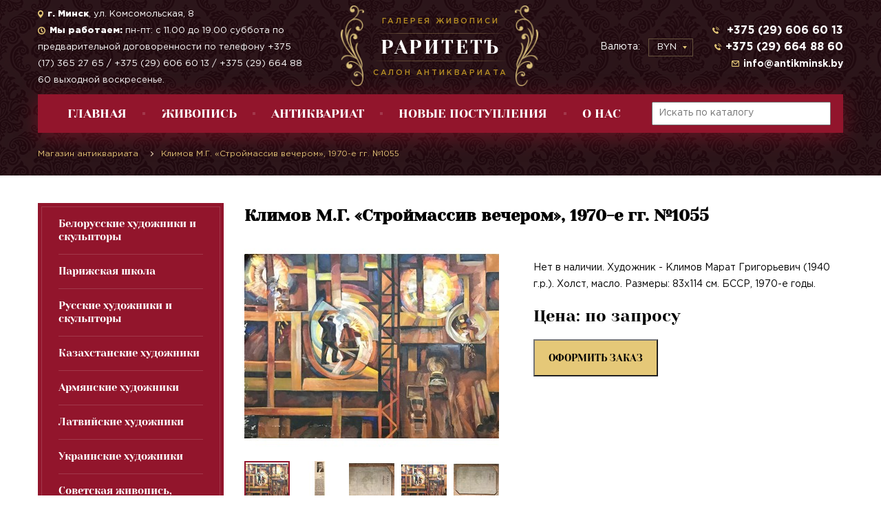

--- FILE ---
content_type: text/html; charset=UTF-8
request_url: https://antikminsk.by/arxiv/klimov-m-g-strojmassiv-vecherom-1970-e-gg-1055/
body_size: 7974
content:
<!DOCTYPE html><html lang="ru"><head lang="ru"><meta charset="UTF-8"><meta name="viewport" content="width=device-width, initial-scale=1.0"><base href="https://antikminsk.by/"><title>Климов М.Г. «Строймассив вечером», 1970-е гг. №1055</title><meta name="description" content="" /><link rel="stylesheet" type="text/css" media="all" href="css/jquery.fancybox.min.css"><link rel="stylesheet" type="text/css" media="all" href="css/style.css"><link rel="icon" type="image/png" href="https://antikminsk.by/favicon.png"/><link rel="preconnect" href="https://www.googletagmanager.com/"><link rel="preconnect" href="https://mc.yandex.ru/metrika/"><link rel="preconnect" href="https://www.google-analytics.com/"><link rel="preconnect" href="https://stats.g.doubleclick.net/"><link rel="canonical" href="https://antikminsk.by/arxiv/klimov-m-g-strojmassiv-vecherom-1970-e-gg-1055/"><script src="/js/third/jquery.min.js"></script><script>(function(w,d,s,l,i){w[l]=w[l]||[];w[l].push({'gtm.start':
new Date().getTime(),event:'gtm.js'});var f=d.getElementsByTagName(s)[0],
j=d.createElement(s),dl=l!='dataLayer'?'&l='+l:'';j.async=true;j.src=
'https://www.googletagmanager.com/gtm.js?id='+i+dl;f.parentNode.insertBefore(j,f);
})(window,document,'script','dataLayer','GTM-TD4PHP2');</script><script>!function(f,b,e,v,n,t,s)
{if(f.fbq)return;n=f.fbq=function(){n.callMethod?
n.callMethod.apply(n,arguments):n.queue.push(arguments)};
if(!f._fbq)f._fbq=n;n.push=n;n.loaded=!0;n.version='2.0';
n.queue=[];t=b.createElement(e);t.async=!0;
t.src=v;s=b.getElementsByTagName(e)[0];
s.parentNode.insertBefore(t,s)}(window, document,'script',
'https://connect.facebook.net/en_US/fbevents.js');
fbq('init', '295415028892461');
fbq('track', 'PageView');</script><noscript><img height="1" width="1" style="display:none"
src="https://www.facebook.com/tr?id=295415028892461&ev=PageView&noscript=1"
/></noscript><script type="application/ld+json">[{"@context":"https:\/\/schema.org","@type":"Product","name":"Климов М.Г. «Строймассив вечером», 1970-е гг. №1055","image":"\/assets\/images\/products\/1774\/1739-0.jpg","description":"Нет в наличии. Художник - Климов Марат Григорьевич (1940 г.р.). Холст, масло. Размеры: 83х114 см. БССР, 1970-е годы. ","sku":1774,"brand":{"@type":"Thing","name":""},"offers":{"@type":"Offer","url":"https:\/\/antikminsk.by\/arxiv\/klimov-m-g-strojmassiv-vecherom-1970-e-gg-1055\/","priceCurrency":"BYN","price":0,"itemCondition":"http:\/\/schema.org\/UsedCondition","availability":"http:\/\/schema.org\/InStock","seller":{"@type":"Organization","name":"РаритетЪ"}},"aggregateRating":{"@type":"AggregateRating","ratingValue":"5","reviewCount":13}},{"@context":"https:\/\/schema.org","@type":"BreadcrumbList","itemListElement":[{"@type":"ListItem","position":1,"name":"Архив","item":"https:\/\/antikminsk.by\/arxiv\/"},{"@type":"ListItem","position":2,"name":"Климов М.Г. «Строймассив вечером», 1970-е гг. №1055","item":"https:\/\/antikminsk.by\/arxiv\/klimov-m-g-strojmassiv-vecherom-1970-e-gg-1055\/"}]}]</script><link rel="stylesheet" href="/assets/components/minishop2/css/web/default.css?v=70be34f1ac" type="text/css" /><script>miniShop2Config = {"cssUrl":"\/assets\/components\/minishop2\/css\/web\/","jsUrl":"\/assets\/components\/minishop2\/js\/web\/","actionUrl":"\/assets\/components\/minishop2\/action.php","ctx":"web","close_all_message":"\u0437\u0430\u043a\u0440\u044b\u0442\u044c \u0432\u0441\u0435","price_format":[2,".",""],"price_format_no_zeros":true,"weight_format":[3,"."," "],"weight_format_no_zeros":true};</script></head><body class="item"> <header> <noscript><iframe src="https://www.googletagmanager.com/ns.html?id=GTM-TD4PHP2"
height="0" width="0" style="display:none;visibility:hidden"></iframe></noscript><div class="container"><div class="row no-gutters"><div class="col-xs-12 col-md-4"><a class="logo" href="https://antikminsk.by/"><p class="logo--info">Галерея живописи</p><p class="logo--name">РаритетЪ</p><P class="logo--info">Салон антиквариата</P></a></div><div class="hidden-xs-down col-sm-6 col-md-4"><div class="header__contact--group text-left"><div class="header__address"><img src="/img/icon-address.png" alt=""><span><b>г. Минск</b>, ул. Комсомольская, 8</span></div><div class="header__time"><img src="/img/icon-time.png" alt=""><span><strong>Мы работаем:</strong> пн-пт: с 11.00 до 19.00 суббота по предварительной договоренности по телефону +375 (17) 365 27 65 / +375 (29) 606 60 13 / +375 (29) 664 88 60 выходной воскресенье.</span></div></div></div><div class="col-xs-12 col-sm-6 col-md-4"><div class="header--item"> <div class='currency'> <span class='currency--text'>Валюта:</span> <div class='currency__select--outer'> <select name='currency' class='cs-select cs-skin-border currency__select'><option value='BYN' >BYN</option><option value='USD' >USD</option><option value='EUR' >EUR</option></select></div></div><div class="header__contact--group hidden-xs-down text-right"><div class="header__phone"><img src="/img/icon-phone.png" alt=""><a href="tel:+375296066013"> +375 (29) 606 60 13</a></div><div class="header__phone"><img src="/img/icon-phone.png" alt=""><a href="tel:+375296648860">+375 (29) 664 88 60 </a></div><div class="header__mail"><img src="/img/icon-mail.png" alt=""><a href="mailto:info@antikminsk.by">info@antikminsk.by</a></div></div></div></div></div><div class="header__menu--wrap"><div class="header__menu--toggler"><span class="burger open"></span><div class="header__burger--text"><span class="closed show">МЕНЮ</span><span class="opened">ЗАКРЫТЬ</span></div></div><ul class="header__menu"><li class="header__menu--item"><a href="/index/">Главная</a></li><li class="header__menu--item"><a href="/painting/">Живопись</a><ul class="header__sub-menu"><li class="header__sub-menu--item"><a href="/painting/belorusskie-xudozhniki/">Белорусские художники и скульпторы</a></li><li class="header__sub-menu--item"><a href="/painting/parizhskaya-shkola/">Парижская школа</a></li><li class="header__sub-menu--item"><a href="/painting/russkaya-zhivopis/">Русские художники и скульпторы</a></li><li class="header__sub-menu--item"><a href="/painting/kazaxstanskie-xudozhniki/">Казахстанские художники</a></li><li class="header__sub-menu--item"><a href="/painting/armyanskie-xudozhniki/">Армянские художники</a></li><li class="header__sub-menu--item"><a href="/painting/latvijskie-xudozhniki/">Латвийские художники</a></li><li class="header__sub-menu--item"><a href="/painting/ukrainskie-xudozhniki/">Украинские художники</a></li><li class="header__sub-menu--item"><a href="/painting/sovetskaya-zhivopis,-soczrealizm/">Советская живопись, Соцреализм</a></li><li class="header__sub-menu--item"><a href="/painting/evropejskaya-zhivopis/">Европейская живопись</a></li><li class="header__sub-menu--item"><a href="/painting/gollandskaya-zhivopis/">Голландская живопись</a></li><li class="header__sub-menu--item"><a href="/painting/korejskaya-zhivopis/">Корейская живопись</a></li><li class="header__sub-menu--item"><a href="/painting/zhivopis-drugix-stran/">Живопись других стран</a></li><li class="header__sub-menu--item"><a href="/painting/gravyuryi/">Графика</a></li></ul></li><li class="header__menu--item"><a href="/antiques/">Антиквариат</a><ul class="header__sub-menu"><li class="header__sub-menu--item"><a href="/antiques/ikonyi/">Иконы</a></li><li class="header__sub-menu--item"><a href="/antiques/krestyi/">Кресты, складни, плакетки.</a></li><li class="header__sub-menu--item"><a href="/antiques/farfor/">Фарфор (скульптура, статуэтки, бюсты)</a></li><li class="header__sub-menu--item"><a href="/antiques/mejsen/">Мейсен</a></li><li class="header__sub-menu--item"><a href="/antiques/krm/">КРМ (Королевская Берлинская Мануфактура)</a></li><li class="header__sub-menu--item"><a href="/antiques/parizh/">Париж</a></li><li class="header__sub-menu--item"><a href="/antiques/sevr/">Севр</a></li><li class="header__sub-menu--item"><a href="/antiques/sovetskij-farfor/">Советский фарфор</a></li><li class="header__sub-menu--item"><a href="/antiques/skulptura,-statuetki,-byustyi/">Скульптура,Бюсты (бронза,чугун,металл,камень,стекло)</a></li><li class="header__sub-menu--item"><a href="/antiques/chasyi-i-kandelyabryi/">Часы, канделябры, подсвечники</a></li><li class="header__sub-menu--item"><a href="/antiques/posuda/">Посуда</a></li><li class="header__sub-menu--item"><a href="/antiques/vazyi/">Вазы</a></li><li class="header__sub-menu--item"><a href="/antiques/fruktovniczyi,-konfetniczyi/">Фруктовницы, конфетницы</a></li><li class="header__sub-menu--item"><a href="/antiques/tarelki/">Тарелки</a></li><li class="header__sub-menu--item"><a href="/antiques/shkatulki/">Шкатулки</a></li><li class="header__sub-menu--item"><a href="/antiques/samovaryi/">Самовары, бульотки, чайники</a></li><li class="header__sub-menu--item"><a href="/antiques/lampyi/">Лампы</a></li><li class="header__sub-menu--item"><a href="/antiques/zerkala/">Зеркала</a></li><li class="header__sub-menu--item"><a href="/antiques/knigi/">Книги</a></li><li class="header__sub-menu--item"><a href="/antiques/furniture/">Мебель</a></li><li class="header__sub-menu--item"><a href="/antiques/kuritelnyie-prinadlezhnosti/">Курительные принадлежности</a></li><li class="header__sub-menu--item"><a href="/antiques/kosmeticheskie-prinadlezhnosti/">Косметические принадлежности</a></li><li class="header__sub-menu--item"><a href="/antiques/raznoe/">Разное</a></li></ul></li><li class="header__menu--item"><a href="/novenkoe/">НОВЫЕ ПОСТУПЛЕНИЯ</a><ul class="header__sub-menu"><li class="header__sub-menu--item"><a href="/novenkoe/nashi-novinki/">Наши новинки</a></li></ul></li><li class="header__menu--item"><a href="/o-nas/">О нас</a><ul class="header__sub-menu"><li class="header__sub-menu--item"><a href="/o-nas/kak-kupit/">Как купить?</a></li></ul></li></ul><div class="header__search"> <form action="https://antikminsk.by/ext/search/" method="get" target="_self" accept-charset="utf-8"> <input id="searchStr" type="text" name="query" placeholder="Искать по каталогу" value=""/> </form></div></div><div class="breadcrumbs--wrap"> <ul id="breadcrumbs" class="breadcrumbs"> <li> <a href="https://antikminsk.by/"> <span>Магазин антиквариата</span> </a> </li><li> <span> <span>Климов М.Г. «Строймассив вечером», 1970-е гг. №1055</span> </span> </li> </ul></div></div></header> <div class="container side--container"> <div class="side"> <div class="menu--toggler"> <span class="burger open"></span> <div class="burger--text"> <span class="closed show">Категории товаров</span> <span class="opened">закрыть</span> </div> </div> <ul class="side-menu"><li class="first"><a href="painting/belorusskie-xudozhniki/" >Белорусские художники и скульпторы</a></li><li><a href="painting/parizhskaya-shkola/" >Парижская школа</a></li><li><a href="painting/russkaya-zhivopis/" >Русские художники и скульпторы</a></li><li><a href="painting/kazaxstanskie-xudozhniki/" >Казахстанские художники</a></li><li><a href="painting/armyanskie-xudozhniki/" >Армянские художники</a></li><li><a href="painting/latvijskie-xudozhniki/" >Латвийские художники</a></li><li><a href="painting/ukrainskie-xudozhniki/" >Украинские художники</a></li><li><a href="painting/sovetskaya-zhivopis,-soczrealizm/" >Советская живопись, Соцреализм</a></li><li><a href="painting/evropejskaya-zhivopis/" >Европейская живопись</a></li><li><a href="painting/gollandskaya-zhivopis/" >Голландская живопись</a></li><li><a href="painting/korejskaya-zhivopis/" >Корейская живопись</a></li><li><a href="painting/zhivopis-drugix-stran/" >Живопись других стран</a></li><li><a href="painting/gravyuryi/" >Графика</a></li><li><a href="novenkoe/nashi-novinki/" >Наши новинки</a></li><li><a href="antiques/ikonyi/" >Иконы</a></li><li><a href="antiques/krestyi/" >Кресты, складни, плакетки.</a></li><li><a href="antiques/farfor/" >Фарфор (скульптура, статуэтки, бюсты)</a></li><li><a href="antiques/mejsen/" >Мейсен</a></li><li><a href="antiques/krm/" >КРМ (Королевская Берлинская Мануфактура)</a></li><li><a href="antiques/parizh/" >Париж</a></li><li><a href="antiques/sevr/" >Севр</a></li><li><a href="antiques/sovetskij-farfor/" >Советский фарфор</a></li><li><a href="antiques/skulptura,-statuetki,-byustyi/" >Скульптура,Бюсты (бронза,чугун,металл,камень,стекло)</a></li><li><a href="antiques/chasyi-i-kandelyabryi/" >Часы, канделябры, подсвечники</a></li><li><a href="antiques/posuda/" >Посуда</a></li><li><a href="antiques/vazyi/" >Вазы</a></li><li><a href="antiques/fruktovniczyi,-konfetniczyi/" >Фруктовницы, конфетницы</a></li><li><a href="antiques/tarelki/" >Тарелки</a></li><li><a href="antiques/shkatulki/" >Шкатулки</a></li><li><a href="antiques/samovaryi/" >Самовары, бульотки, чайники</a></li><li><a href="antiques/lampyi/" >Лампы</a></li><li><a href="antiques/zerkala/" >Зеркала</a></li><li><a href="antiques/knigi/" >Книги</a></li><li><a href="antiques/furniture/" >Мебель</a></li><li><a href="antiques/kuritelnyie-prinadlezhnosti/" >Курительные принадлежности</a></li><li><a href="antiques/kosmeticheskie-prinadlezhnosti/" >Косметические принадлежности</a></li><li class="last"><a href="antiques/raznoe/" >Разное</a></li></ul></div> <div class="content item__content"> <h1 class="item--title">Климов М.Г. «Строймассив вечером», 1970-е гг. №1055</h1> <div class="item__prop"> <div class="item__img"> <div class="item__img--for"> <a class="img--for-item" href="/assets/images/products/1774/1739-0.jpg" data-fancybox="product-1774"> <img src="/assets/images/products/1774/big/1739-0.jpg" alt='Климов М.Г. «Строймассив вечером», 1970-е гг. №1055' class="slider__for--img"> </a> <a class="img--for-item" href="/assets/images/products/1774/1739-1.jpg" data-fancybox="product-1774"> <img src="/assets/images/products/1774/big/1739-1.jpg" alt='Климов М.Г. «Строймассив вечером», 1970-е гг. №1055' class="slider__for--img"> </a> <a class="img--for-item" href="/assets/images/products/1774/1739-2.jpg" data-fancybox="product-1774"> <img src="/assets/images/products/1774/big/1739-2.jpg" alt='Климов М.Г. «Строймассив вечером», 1970-е гг. №1055' class="slider__for--img"> </a> <a class="img--for-item" href="/assets/images/products/1774/1739-3.jpg" data-fancybox="product-1774"> <img src="/assets/images/products/1774/big/1739-3.jpg" alt='Климов М.Г. «Строймассив вечером», 1970-е гг. №1055' class="slider__for--img"> </a> <a class="img--for-item" href="/assets/images/products/1774/1739-4.jpg" data-fancybox="product-1774"> <img src="/assets/images/products/1774/big/1739-4.jpg" alt='Климов М.Г. «Строймассив вечером», 1970-е гг. №1055' class="slider__for--img"> </a> </div> <div class="item__img--nav"> <div class="img--nav-item"> <img src="/assets/images/products/1774/small/1739-0.jpg" alt='Климов М.Г. «Строймассив вечером», 1970-е гг. №1055'> </div> <div class="img--nav-item"> <img src="/assets/images/products/1774/small/1739-1.jpg" alt='Климов М.Г. «Строймассив вечером», 1970-е гг. №1055'> </div> <div class="img--nav-item"> <img src="/assets/images/products/1774/small/1739-2.jpg" alt='Климов М.Г. «Строймассив вечером», 1970-е гг. №1055'> </div> <div class="img--nav-item"> <img src="/assets/images/products/1774/small/1739-3.jpg" alt='Климов М.Г. «Строймассив вечером», 1970-е гг. №1055'> </div> <div class="img--nav-item"> <img src="/assets/images/products/1774/small/1739-4.jpg" alt='Климов М.Г. «Строймассив вечером», 1970-е гг. №1055'> </div> </div> </div> <div class="item__prop--content"> <form class="form-horizontal ms2_form" method="post"> <input type="hidden" name="id" value="1774"/> <span class="item--art"></span> <div class="item__prop--text"> <p>Нет в наличии. Художник - Климов Марат Григорьевич (1940 г.р.). Холст, масло. Размеры: 83х114 см. БССР, 1970-е годы. </p> </div> <span class="item__prop--price">Цена: по запросу </span> <div class="item__prop--button"> <button class="button button--yellow" onclick="$('#input-product-uri').val('https://antikminsk.by/arxiv/klimov-m-g-strojmassiv-vecherom-1970-e-gg-1055/'); $('#div-popup').addClass('show-flex');return false;">оформить заказ</button> </div> </form> </div> </div> <div class="item__text"> <p class="head2">Описание товара</p><p>Родился 28 февраля 1940 года в деревне Выгонощи Ивацевичского района Брестской области.</p><p>В 1963 году окончил Минское художественное училище. В1968 году окончил Белорусский театрально-художественный институт, отделение монументально-декоративной живописи.</p><p>Свою трудовую деятельность начал&nbsp; с 1968 года преподавателем рисунка и живописи в Брестском инженерно-строительном институте на кафедре архитектуры. С 1969 по 2000 год художник-монументалист Брестского комбината &laquo;Мастацтва&raquo;. Общий стаж работы в области искусства 46 лет.</p><p>Работает в области монументальной живописи.</p><p>С 1968 года &mdash; участник областных, республиканских, зарубежных и международных выставок.</p><p>С 1977 года &mdash; член Белорусского союза художников.</p><p>В 1986 г. награжден Орденом Знак почета за большой вклад в развитии изобразительного искусства и эстетического воспитания трудящихся.</p><p>В 2000 г. награжден медалью Союза Художников.</p><p>В 2015 году почетной грамотой Министерства культуры РБ.</p><p>Произведения находятся в картинной галерее им. Л. Масленникова г. Могилев, картинной галерее г. Бреста, Полесском краеведческом музее г. Пинск, частных коллекциях ряда зарубежных стран.</p> </div> <h3 class="head--venz">Похожие товары</h3><div class="row"> <div class="col-xs-12 col-sm-6 col-md-6 col-xl-4"> <div class="card"> <div class="card--img"> <a href="arxiv/kartina-domik-u-ozera-carios-riva-vena-ser-20v-avstriya-237/"> <img src="/assets/components/phpthumbof/cache/504-0.a667ee9b69b749333bb6afef853d8b95.jpg" alt='Картина "Домик у озера". Carios Riva; Вена. 1-я пол.20в.; Австрия; №237 НЕТ В НАЛИЧИИ'> </a> </div> <div class="card--body"> <div class="card__title"> <a href="arxiv/kartina-domik-u-ozera-carios-riva-vena-ser-20v-avstriya-237/"> <p class="card__title--header"> Картина "Домик у озера". Carios Riva; Вена. 1-я пол.20в.; Австрия; №237 НЕТ В НАЛИЧИИ </p> </a> <p class="card__title--info">Артикул: -</p> </div> <div class="card__content"> <p></p> </div> <div class="card--price"> <p>Цена: <span>по запросу</span> </p> </div> <div class="card--button"> <a href="arxiv/kartina-domik-u-ozera-carios-riva-vena-ser-20v-avstriya-237/" class="button button--yellow" onclick="$('#input-product-uri').val('https://antikminsk.by/arxiv/kartina-domik-u-ozera-carios-riva-vena-ser-20v-avstriya-237/'); $('#div-popup').addClass('show-flex');return false;">оформить заказ</a> </div> </div> </div></div><div class="col-xs-12 col-sm-6 col-md-6 col-xl-4"> <div class="card"> <div class="card--img"> <a href="arxiv/zvonkov-i-g-kartina-sovetskij-period-750/"> <img src="/assets/components/phpthumbof/cache/1399-0.13593c0d55f476d792b70215b8478821.jpg" alt='Звонков И.Г. Картина. Советский период. №750 НЕТ В НАЛИЧИИ'> </a> </div> <div class="card--body"> <div class="card__title"> <a href="arxiv/zvonkov-i-g-kartina-sovetskij-period-750/"> <p class="card__title--header"> Звонков И.Г. Картина. Советский период. №750 НЕТ В НАЛИЧИИ </p> </a> <p class="card__title--info">Артикул: 750</p> </div> <div class="card__content"> <p></p> </div> <div class="card--price"> <p>Цена: <span>450</span> BYN</p> </div> <div class="card--button"> <a href="arxiv/zvonkov-i-g-kartina-sovetskij-period-750/" class="button button--yellow" onclick="$('#input-product-uri').val('https://antikminsk.by/arxiv/zvonkov-i-g-kartina-sovetskij-period-750/'); $('#div-popup').addClass('show-flex');return false;">оформить заказ</a> </div> </div> </div></div><div class="col-xs-12 col-sm-6 col-md-6 col-xl-4"> <div class="card"> <div class="card--img"> <a href="arxiv/ikona-kurskaya-korennaya-bogomater-centralnaya-rossiya-19yj-vek-31-antikvar/"> <img src="/assets/components/phpthumbof/cache/268-0.93a7c3b2c592e6d6082118d3d196aeff.jpg" alt='Икона "Курская Коренная Богоматерь", Центральная Россия, 19ый век №31'> </a> </div> <div class="card--body"> <div class="card__title"> <a href="arxiv/ikona-kurskaya-korennaya-bogomater-centralnaya-rossiya-19yj-vek-31-antikvar/"> <p class="card__title--header"> Икона "Курская Коренная Богоматерь", Центральная Россия, 19ый век №31 </p> </a> <p class="card__title--info">Артикул: 31</p> </div> <div class="card__content"> <p></p> </div> <div class="card--price"> <p>Цена: <span>по запросу</span> </p> </div> <div class="card--button"> <a href="arxiv/ikona-kurskaya-korennaya-bogomater-centralnaya-rossiya-19yj-vek-31-antikvar/" class="button button--yellow" onclick="$('#input-product-uri').val('https://antikminsk.by/arxiv/ikona-kurskaya-korennaya-bogomater-centralnaya-rossiya-19yj-vek-31-antikvar/'); $('#div-popup').addClass('show-flex');return false;">оформить заказ</a> </div> </div> </div></div> </div></div> </div> <div class="form--wrap"> <div class="form"> <p class="head3">Остались вопросы?</p> <p>Напишите нам и мы обязательно вам ответим!</p> <form name="price-reqest" method="POST" action="https://antikminsk.by/ext/request/" onsubmit="return validateAndSendForm(this);" > <div class="form__control"> <div class="input--group"> <input name="name" class="form__control--input" type="text" placeholder="Введите ваше имя"> <input name="email" class="form__control--input" type="text" placeholder="Введите вашу почту"> <input name="phone" class="form__control--input" type="text" placeholder="Введите ваш телефон"> </div> <textarea name="textmessage" class="form__control--textarea" placeholder="Ваши вопросы и комментарии"></textarea> </div> <div class="form__control recaptcha"> <div id="RecaptchaFieldFeedbackForm" class="g-recaptcha"></div> </div> <div class="button--group"> <button class="submit button button--red">оформить заявку</button> </div> </form> </div></div> <footer class="footer--wrap"><div class="container footer"><div class="footer__item"> <div class="logo--outer"> <div class="logo"> <p class="logo--info">Галерея живописи</p> <p class="logo--name">РаритетЪ</p> <p class="logo--info">Салон антиквариата</p> </div> <p class="footer--copy">© 2017-2020 «AntikMinsk». Все права защищены.</p></div></div><div class="footer__item"><ul class="footer__menu"><li class="footer__menu--item"><a href="/index/">Главная</a></li><li class="footer__menu--item"><a href="/painting/">Живопись</a></li><li class="footer__menu--item"><a href="/antiques/">Антиквариат</a></li><li class="footer__menu--item"><a href="/action/">Акции</a></li><li class="footer__menu--item"><a href="/novenkoe/">НОВЫЕ ПОСТУПЛЕНИЯ</a></li><li class="footer__menu--item"><a href="/o-nas/">О нас</a></li></ul></div> <div class="footer__item"> <div class="footer__contact--outer"> <ul class="footer__contact"> <li class="footer__contact--item"><span class="icon icon--address"></span><b>г. Минск</b>, ул. Комсомольская, 8</li> <li class="footer__contact--item footer__contact--time"><span class="icon icon--time"></span><strong>Мы работаем:</strong> пн-пт: с 11.00 до 19.00 суббота по предварительной договоренности по телефону +375 (17) 365 27 65 / +375 (29) 606 60 13 / +375 (29) 664 88 60 выходной воскресенье.</li> </ul> </div> </div> <div class="footer__item"> <div class="footer__contact--outer"> <ul class="footer__contact"> <li class="footer__contact--item"><span class="icon icon--phone"></span><a href="tel:+375296066013"> +375 (29) 606 60 13</a></li> <li class="footer__contact--item"><span class="icon icon--phone"></span><a href="tel:+375296648860">+375 (29) 664 88 60 </a></li> <li class="footer__contact--item footer__contact--mail"><span class="icon icon--enlop"></span><a href="mailto:info@antikminsk.by">info@antikminsk.by</a></li> <li class="footer__contact--item social--group"> <a href="https://www.instagram.com/antikvariatminsk/"><span class="social--item social--inst"></span></a> </li> </ul> </div> </div></div></footer> <div id="div-popup" class="popup--wrap"> <form name="price-reqest" method="POST" action="https://antikminsk.by/ext/request/" onsubmit="return validateAndSendForm(this);" class="popup"> <input id="input-product-uri" name="uri" type="hidden" value=""> <span class="popup--close" onclick="$('#div-popup').removeClass('show-flex');"></span> <h3 class="popup--title">Оставьте заявку</h3> <p class="popup--text">и мы с вами свяжемся!</p> <input name="name" type="text" placeholder="Введите ваше имя"> <input name="email" type="text" placeholder="Введите вашу почту"> <input name="phone" type="text" placeholder="Введите ваш телефон"> <textarea name="textmessage" class="form__control-popup-textarea" placeholder="Ваши вопросы и комментарии"></textarea> <div id="RecaptchaFieldPopupForm" class="g-recaptcha"></div> <button type="submit">оформить заказ</button> </form></div> <script src="/js/third/js.cookie.min.js"></script><script src="/js/third/slick.min.js"></script><script src="/js/third/select/classie.js"></script><script src="/js/third/select/selectFx.js"></script><script src="/js/third/jquery.fancybox.min.js"></script><script src="//www.google.com/recaptcha/api.js?onload=onloadRecaptchaCallback&render=explicit"></script><script src="/js/main.js"></script> <script src="/js/third/jquery.fancybox.min.js"></script><script src="/assets/components/minishop2/js/web/default.js?v=70be34f1ac"></script></body></html>

--- FILE ---
content_type: text/html; charset=utf-8
request_url: https://www.google.com/recaptcha/api2/anchor?ar=1&k=6LfQQdUZAAAAAGPcavV7e45g8shnP0ZNfqjPnQFT&co=aHR0cHM6Ly9hbnRpa21pbnNrLmJ5OjQ0Mw..&hl=en&v=PoyoqOPhxBO7pBk68S4YbpHZ&size=normal&anchor-ms=80000&execute-ms=30000&cb=arrch0wh5jy3
body_size: 49206
content:
<!DOCTYPE HTML><html dir="ltr" lang="en"><head><meta http-equiv="Content-Type" content="text/html; charset=UTF-8">
<meta http-equiv="X-UA-Compatible" content="IE=edge">
<title>reCAPTCHA</title>
<style type="text/css">
/* cyrillic-ext */
@font-face {
  font-family: 'Roboto';
  font-style: normal;
  font-weight: 400;
  font-stretch: 100%;
  src: url(//fonts.gstatic.com/s/roboto/v48/KFO7CnqEu92Fr1ME7kSn66aGLdTylUAMa3GUBHMdazTgWw.woff2) format('woff2');
  unicode-range: U+0460-052F, U+1C80-1C8A, U+20B4, U+2DE0-2DFF, U+A640-A69F, U+FE2E-FE2F;
}
/* cyrillic */
@font-face {
  font-family: 'Roboto';
  font-style: normal;
  font-weight: 400;
  font-stretch: 100%;
  src: url(//fonts.gstatic.com/s/roboto/v48/KFO7CnqEu92Fr1ME7kSn66aGLdTylUAMa3iUBHMdazTgWw.woff2) format('woff2');
  unicode-range: U+0301, U+0400-045F, U+0490-0491, U+04B0-04B1, U+2116;
}
/* greek-ext */
@font-face {
  font-family: 'Roboto';
  font-style: normal;
  font-weight: 400;
  font-stretch: 100%;
  src: url(//fonts.gstatic.com/s/roboto/v48/KFO7CnqEu92Fr1ME7kSn66aGLdTylUAMa3CUBHMdazTgWw.woff2) format('woff2');
  unicode-range: U+1F00-1FFF;
}
/* greek */
@font-face {
  font-family: 'Roboto';
  font-style: normal;
  font-weight: 400;
  font-stretch: 100%;
  src: url(//fonts.gstatic.com/s/roboto/v48/KFO7CnqEu92Fr1ME7kSn66aGLdTylUAMa3-UBHMdazTgWw.woff2) format('woff2');
  unicode-range: U+0370-0377, U+037A-037F, U+0384-038A, U+038C, U+038E-03A1, U+03A3-03FF;
}
/* math */
@font-face {
  font-family: 'Roboto';
  font-style: normal;
  font-weight: 400;
  font-stretch: 100%;
  src: url(//fonts.gstatic.com/s/roboto/v48/KFO7CnqEu92Fr1ME7kSn66aGLdTylUAMawCUBHMdazTgWw.woff2) format('woff2');
  unicode-range: U+0302-0303, U+0305, U+0307-0308, U+0310, U+0312, U+0315, U+031A, U+0326-0327, U+032C, U+032F-0330, U+0332-0333, U+0338, U+033A, U+0346, U+034D, U+0391-03A1, U+03A3-03A9, U+03B1-03C9, U+03D1, U+03D5-03D6, U+03F0-03F1, U+03F4-03F5, U+2016-2017, U+2034-2038, U+203C, U+2040, U+2043, U+2047, U+2050, U+2057, U+205F, U+2070-2071, U+2074-208E, U+2090-209C, U+20D0-20DC, U+20E1, U+20E5-20EF, U+2100-2112, U+2114-2115, U+2117-2121, U+2123-214F, U+2190, U+2192, U+2194-21AE, U+21B0-21E5, U+21F1-21F2, U+21F4-2211, U+2213-2214, U+2216-22FF, U+2308-230B, U+2310, U+2319, U+231C-2321, U+2336-237A, U+237C, U+2395, U+239B-23B7, U+23D0, U+23DC-23E1, U+2474-2475, U+25AF, U+25B3, U+25B7, U+25BD, U+25C1, U+25CA, U+25CC, U+25FB, U+266D-266F, U+27C0-27FF, U+2900-2AFF, U+2B0E-2B11, U+2B30-2B4C, U+2BFE, U+3030, U+FF5B, U+FF5D, U+1D400-1D7FF, U+1EE00-1EEFF;
}
/* symbols */
@font-face {
  font-family: 'Roboto';
  font-style: normal;
  font-weight: 400;
  font-stretch: 100%;
  src: url(//fonts.gstatic.com/s/roboto/v48/KFO7CnqEu92Fr1ME7kSn66aGLdTylUAMaxKUBHMdazTgWw.woff2) format('woff2');
  unicode-range: U+0001-000C, U+000E-001F, U+007F-009F, U+20DD-20E0, U+20E2-20E4, U+2150-218F, U+2190, U+2192, U+2194-2199, U+21AF, U+21E6-21F0, U+21F3, U+2218-2219, U+2299, U+22C4-22C6, U+2300-243F, U+2440-244A, U+2460-24FF, U+25A0-27BF, U+2800-28FF, U+2921-2922, U+2981, U+29BF, U+29EB, U+2B00-2BFF, U+4DC0-4DFF, U+FFF9-FFFB, U+10140-1018E, U+10190-1019C, U+101A0, U+101D0-101FD, U+102E0-102FB, U+10E60-10E7E, U+1D2C0-1D2D3, U+1D2E0-1D37F, U+1F000-1F0FF, U+1F100-1F1AD, U+1F1E6-1F1FF, U+1F30D-1F30F, U+1F315, U+1F31C, U+1F31E, U+1F320-1F32C, U+1F336, U+1F378, U+1F37D, U+1F382, U+1F393-1F39F, U+1F3A7-1F3A8, U+1F3AC-1F3AF, U+1F3C2, U+1F3C4-1F3C6, U+1F3CA-1F3CE, U+1F3D4-1F3E0, U+1F3ED, U+1F3F1-1F3F3, U+1F3F5-1F3F7, U+1F408, U+1F415, U+1F41F, U+1F426, U+1F43F, U+1F441-1F442, U+1F444, U+1F446-1F449, U+1F44C-1F44E, U+1F453, U+1F46A, U+1F47D, U+1F4A3, U+1F4B0, U+1F4B3, U+1F4B9, U+1F4BB, U+1F4BF, U+1F4C8-1F4CB, U+1F4D6, U+1F4DA, U+1F4DF, U+1F4E3-1F4E6, U+1F4EA-1F4ED, U+1F4F7, U+1F4F9-1F4FB, U+1F4FD-1F4FE, U+1F503, U+1F507-1F50B, U+1F50D, U+1F512-1F513, U+1F53E-1F54A, U+1F54F-1F5FA, U+1F610, U+1F650-1F67F, U+1F687, U+1F68D, U+1F691, U+1F694, U+1F698, U+1F6AD, U+1F6B2, U+1F6B9-1F6BA, U+1F6BC, U+1F6C6-1F6CF, U+1F6D3-1F6D7, U+1F6E0-1F6EA, U+1F6F0-1F6F3, U+1F6F7-1F6FC, U+1F700-1F7FF, U+1F800-1F80B, U+1F810-1F847, U+1F850-1F859, U+1F860-1F887, U+1F890-1F8AD, U+1F8B0-1F8BB, U+1F8C0-1F8C1, U+1F900-1F90B, U+1F93B, U+1F946, U+1F984, U+1F996, U+1F9E9, U+1FA00-1FA6F, U+1FA70-1FA7C, U+1FA80-1FA89, U+1FA8F-1FAC6, U+1FACE-1FADC, U+1FADF-1FAE9, U+1FAF0-1FAF8, U+1FB00-1FBFF;
}
/* vietnamese */
@font-face {
  font-family: 'Roboto';
  font-style: normal;
  font-weight: 400;
  font-stretch: 100%;
  src: url(//fonts.gstatic.com/s/roboto/v48/KFO7CnqEu92Fr1ME7kSn66aGLdTylUAMa3OUBHMdazTgWw.woff2) format('woff2');
  unicode-range: U+0102-0103, U+0110-0111, U+0128-0129, U+0168-0169, U+01A0-01A1, U+01AF-01B0, U+0300-0301, U+0303-0304, U+0308-0309, U+0323, U+0329, U+1EA0-1EF9, U+20AB;
}
/* latin-ext */
@font-face {
  font-family: 'Roboto';
  font-style: normal;
  font-weight: 400;
  font-stretch: 100%;
  src: url(//fonts.gstatic.com/s/roboto/v48/KFO7CnqEu92Fr1ME7kSn66aGLdTylUAMa3KUBHMdazTgWw.woff2) format('woff2');
  unicode-range: U+0100-02BA, U+02BD-02C5, U+02C7-02CC, U+02CE-02D7, U+02DD-02FF, U+0304, U+0308, U+0329, U+1D00-1DBF, U+1E00-1E9F, U+1EF2-1EFF, U+2020, U+20A0-20AB, U+20AD-20C0, U+2113, U+2C60-2C7F, U+A720-A7FF;
}
/* latin */
@font-face {
  font-family: 'Roboto';
  font-style: normal;
  font-weight: 400;
  font-stretch: 100%;
  src: url(//fonts.gstatic.com/s/roboto/v48/KFO7CnqEu92Fr1ME7kSn66aGLdTylUAMa3yUBHMdazQ.woff2) format('woff2');
  unicode-range: U+0000-00FF, U+0131, U+0152-0153, U+02BB-02BC, U+02C6, U+02DA, U+02DC, U+0304, U+0308, U+0329, U+2000-206F, U+20AC, U+2122, U+2191, U+2193, U+2212, U+2215, U+FEFF, U+FFFD;
}
/* cyrillic-ext */
@font-face {
  font-family: 'Roboto';
  font-style: normal;
  font-weight: 500;
  font-stretch: 100%;
  src: url(//fonts.gstatic.com/s/roboto/v48/KFO7CnqEu92Fr1ME7kSn66aGLdTylUAMa3GUBHMdazTgWw.woff2) format('woff2');
  unicode-range: U+0460-052F, U+1C80-1C8A, U+20B4, U+2DE0-2DFF, U+A640-A69F, U+FE2E-FE2F;
}
/* cyrillic */
@font-face {
  font-family: 'Roboto';
  font-style: normal;
  font-weight: 500;
  font-stretch: 100%;
  src: url(//fonts.gstatic.com/s/roboto/v48/KFO7CnqEu92Fr1ME7kSn66aGLdTylUAMa3iUBHMdazTgWw.woff2) format('woff2');
  unicode-range: U+0301, U+0400-045F, U+0490-0491, U+04B0-04B1, U+2116;
}
/* greek-ext */
@font-face {
  font-family: 'Roboto';
  font-style: normal;
  font-weight: 500;
  font-stretch: 100%;
  src: url(//fonts.gstatic.com/s/roboto/v48/KFO7CnqEu92Fr1ME7kSn66aGLdTylUAMa3CUBHMdazTgWw.woff2) format('woff2');
  unicode-range: U+1F00-1FFF;
}
/* greek */
@font-face {
  font-family: 'Roboto';
  font-style: normal;
  font-weight: 500;
  font-stretch: 100%;
  src: url(//fonts.gstatic.com/s/roboto/v48/KFO7CnqEu92Fr1ME7kSn66aGLdTylUAMa3-UBHMdazTgWw.woff2) format('woff2');
  unicode-range: U+0370-0377, U+037A-037F, U+0384-038A, U+038C, U+038E-03A1, U+03A3-03FF;
}
/* math */
@font-face {
  font-family: 'Roboto';
  font-style: normal;
  font-weight: 500;
  font-stretch: 100%;
  src: url(//fonts.gstatic.com/s/roboto/v48/KFO7CnqEu92Fr1ME7kSn66aGLdTylUAMawCUBHMdazTgWw.woff2) format('woff2');
  unicode-range: U+0302-0303, U+0305, U+0307-0308, U+0310, U+0312, U+0315, U+031A, U+0326-0327, U+032C, U+032F-0330, U+0332-0333, U+0338, U+033A, U+0346, U+034D, U+0391-03A1, U+03A3-03A9, U+03B1-03C9, U+03D1, U+03D5-03D6, U+03F0-03F1, U+03F4-03F5, U+2016-2017, U+2034-2038, U+203C, U+2040, U+2043, U+2047, U+2050, U+2057, U+205F, U+2070-2071, U+2074-208E, U+2090-209C, U+20D0-20DC, U+20E1, U+20E5-20EF, U+2100-2112, U+2114-2115, U+2117-2121, U+2123-214F, U+2190, U+2192, U+2194-21AE, U+21B0-21E5, U+21F1-21F2, U+21F4-2211, U+2213-2214, U+2216-22FF, U+2308-230B, U+2310, U+2319, U+231C-2321, U+2336-237A, U+237C, U+2395, U+239B-23B7, U+23D0, U+23DC-23E1, U+2474-2475, U+25AF, U+25B3, U+25B7, U+25BD, U+25C1, U+25CA, U+25CC, U+25FB, U+266D-266F, U+27C0-27FF, U+2900-2AFF, U+2B0E-2B11, U+2B30-2B4C, U+2BFE, U+3030, U+FF5B, U+FF5D, U+1D400-1D7FF, U+1EE00-1EEFF;
}
/* symbols */
@font-face {
  font-family: 'Roboto';
  font-style: normal;
  font-weight: 500;
  font-stretch: 100%;
  src: url(//fonts.gstatic.com/s/roboto/v48/KFO7CnqEu92Fr1ME7kSn66aGLdTylUAMaxKUBHMdazTgWw.woff2) format('woff2');
  unicode-range: U+0001-000C, U+000E-001F, U+007F-009F, U+20DD-20E0, U+20E2-20E4, U+2150-218F, U+2190, U+2192, U+2194-2199, U+21AF, U+21E6-21F0, U+21F3, U+2218-2219, U+2299, U+22C4-22C6, U+2300-243F, U+2440-244A, U+2460-24FF, U+25A0-27BF, U+2800-28FF, U+2921-2922, U+2981, U+29BF, U+29EB, U+2B00-2BFF, U+4DC0-4DFF, U+FFF9-FFFB, U+10140-1018E, U+10190-1019C, U+101A0, U+101D0-101FD, U+102E0-102FB, U+10E60-10E7E, U+1D2C0-1D2D3, U+1D2E0-1D37F, U+1F000-1F0FF, U+1F100-1F1AD, U+1F1E6-1F1FF, U+1F30D-1F30F, U+1F315, U+1F31C, U+1F31E, U+1F320-1F32C, U+1F336, U+1F378, U+1F37D, U+1F382, U+1F393-1F39F, U+1F3A7-1F3A8, U+1F3AC-1F3AF, U+1F3C2, U+1F3C4-1F3C6, U+1F3CA-1F3CE, U+1F3D4-1F3E0, U+1F3ED, U+1F3F1-1F3F3, U+1F3F5-1F3F7, U+1F408, U+1F415, U+1F41F, U+1F426, U+1F43F, U+1F441-1F442, U+1F444, U+1F446-1F449, U+1F44C-1F44E, U+1F453, U+1F46A, U+1F47D, U+1F4A3, U+1F4B0, U+1F4B3, U+1F4B9, U+1F4BB, U+1F4BF, U+1F4C8-1F4CB, U+1F4D6, U+1F4DA, U+1F4DF, U+1F4E3-1F4E6, U+1F4EA-1F4ED, U+1F4F7, U+1F4F9-1F4FB, U+1F4FD-1F4FE, U+1F503, U+1F507-1F50B, U+1F50D, U+1F512-1F513, U+1F53E-1F54A, U+1F54F-1F5FA, U+1F610, U+1F650-1F67F, U+1F687, U+1F68D, U+1F691, U+1F694, U+1F698, U+1F6AD, U+1F6B2, U+1F6B9-1F6BA, U+1F6BC, U+1F6C6-1F6CF, U+1F6D3-1F6D7, U+1F6E0-1F6EA, U+1F6F0-1F6F3, U+1F6F7-1F6FC, U+1F700-1F7FF, U+1F800-1F80B, U+1F810-1F847, U+1F850-1F859, U+1F860-1F887, U+1F890-1F8AD, U+1F8B0-1F8BB, U+1F8C0-1F8C1, U+1F900-1F90B, U+1F93B, U+1F946, U+1F984, U+1F996, U+1F9E9, U+1FA00-1FA6F, U+1FA70-1FA7C, U+1FA80-1FA89, U+1FA8F-1FAC6, U+1FACE-1FADC, U+1FADF-1FAE9, U+1FAF0-1FAF8, U+1FB00-1FBFF;
}
/* vietnamese */
@font-face {
  font-family: 'Roboto';
  font-style: normal;
  font-weight: 500;
  font-stretch: 100%;
  src: url(//fonts.gstatic.com/s/roboto/v48/KFO7CnqEu92Fr1ME7kSn66aGLdTylUAMa3OUBHMdazTgWw.woff2) format('woff2');
  unicode-range: U+0102-0103, U+0110-0111, U+0128-0129, U+0168-0169, U+01A0-01A1, U+01AF-01B0, U+0300-0301, U+0303-0304, U+0308-0309, U+0323, U+0329, U+1EA0-1EF9, U+20AB;
}
/* latin-ext */
@font-face {
  font-family: 'Roboto';
  font-style: normal;
  font-weight: 500;
  font-stretch: 100%;
  src: url(//fonts.gstatic.com/s/roboto/v48/KFO7CnqEu92Fr1ME7kSn66aGLdTylUAMa3KUBHMdazTgWw.woff2) format('woff2');
  unicode-range: U+0100-02BA, U+02BD-02C5, U+02C7-02CC, U+02CE-02D7, U+02DD-02FF, U+0304, U+0308, U+0329, U+1D00-1DBF, U+1E00-1E9F, U+1EF2-1EFF, U+2020, U+20A0-20AB, U+20AD-20C0, U+2113, U+2C60-2C7F, U+A720-A7FF;
}
/* latin */
@font-face {
  font-family: 'Roboto';
  font-style: normal;
  font-weight: 500;
  font-stretch: 100%;
  src: url(//fonts.gstatic.com/s/roboto/v48/KFO7CnqEu92Fr1ME7kSn66aGLdTylUAMa3yUBHMdazQ.woff2) format('woff2');
  unicode-range: U+0000-00FF, U+0131, U+0152-0153, U+02BB-02BC, U+02C6, U+02DA, U+02DC, U+0304, U+0308, U+0329, U+2000-206F, U+20AC, U+2122, U+2191, U+2193, U+2212, U+2215, U+FEFF, U+FFFD;
}
/* cyrillic-ext */
@font-face {
  font-family: 'Roboto';
  font-style: normal;
  font-weight: 900;
  font-stretch: 100%;
  src: url(//fonts.gstatic.com/s/roboto/v48/KFO7CnqEu92Fr1ME7kSn66aGLdTylUAMa3GUBHMdazTgWw.woff2) format('woff2');
  unicode-range: U+0460-052F, U+1C80-1C8A, U+20B4, U+2DE0-2DFF, U+A640-A69F, U+FE2E-FE2F;
}
/* cyrillic */
@font-face {
  font-family: 'Roboto';
  font-style: normal;
  font-weight: 900;
  font-stretch: 100%;
  src: url(//fonts.gstatic.com/s/roboto/v48/KFO7CnqEu92Fr1ME7kSn66aGLdTylUAMa3iUBHMdazTgWw.woff2) format('woff2');
  unicode-range: U+0301, U+0400-045F, U+0490-0491, U+04B0-04B1, U+2116;
}
/* greek-ext */
@font-face {
  font-family: 'Roboto';
  font-style: normal;
  font-weight: 900;
  font-stretch: 100%;
  src: url(//fonts.gstatic.com/s/roboto/v48/KFO7CnqEu92Fr1ME7kSn66aGLdTylUAMa3CUBHMdazTgWw.woff2) format('woff2');
  unicode-range: U+1F00-1FFF;
}
/* greek */
@font-face {
  font-family: 'Roboto';
  font-style: normal;
  font-weight: 900;
  font-stretch: 100%;
  src: url(//fonts.gstatic.com/s/roboto/v48/KFO7CnqEu92Fr1ME7kSn66aGLdTylUAMa3-UBHMdazTgWw.woff2) format('woff2');
  unicode-range: U+0370-0377, U+037A-037F, U+0384-038A, U+038C, U+038E-03A1, U+03A3-03FF;
}
/* math */
@font-face {
  font-family: 'Roboto';
  font-style: normal;
  font-weight: 900;
  font-stretch: 100%;
  src: url(//fonts.gstatic.com/s/roboto/v48/KFO7CnqEu92Fr1ME7kSn66aGLdTylUAMawCUBHMdazTgWw.woff2) format('woff2');
  unicode-range: U+0302-0303, U+0305, U+0307-0308, U+0310, U+0312, U+0315, U+031A, U+0326-0327, U+032C, U+032F-0330, U+0332-0333, U+0338, U+033A, U+0346, U+034D, U+0391-03A1, U+03A3-03A9, U+03B1-03C9, U+03D1, U+03D5-03D6, U+03F0-03F1, U+03F4-03F5, U+2016-2017, U+2034-2038, U+203C, U+2040, U+2043, U+2047, U+2050, U+2057, U+205F, U+2070-2071, U+2074-208E, U+2090-209C, U+20D0-20DC, U+20E1, U+20E5-20EF, U+2100-2112, U+2114-2115, U+2117-2121, U+2123-214F, U+2190, U+2192, U+2194-21AE, U+21B0-21E5, U+21F1-21F2, U+21F4-2211, U+2213-2214, U+2216-22FF, U+2308-230B, U+2310, U+2319, U+231C-2321, U+2336-237A, U+237C, U+2395, U+239B-23B7, U+23D0, U+23DC-23E1, U+2474-2475, U+25AF, U+25B3, U+25B7, U+25BD, U+25C1, U+25CA, U+25CC, U+25FB, U+266D-266F, U+27C0-27FF, U+2900-2AFF, U+2B0E-2B11, U+2B30-2B4C, U+2BFE, U+3030, U+FF5B, U+FF5D, U+1D400-1D7FF, U+1EE00-1EEFF;
}
/* symbols */
@font-face {
  font-family: 'Roboto';
  font-style: normal;
  font-weight: 900;
  font-stretch: 100%;
  src: url(//fonts.gstatic.com/s/roboto/v48/KFO7CnqEu92Fr1ME7kSn66aGLdTylUAMaxKUBHMdazTgWw.woff2) format('woff2');
  unicode-range: U+0001-000C, U+000E-001F, U+007F-009F, U+20DD-20E0, U+20E2-20E4, U+2150-218F, U+2190, U+2192, U+2194-2199, U+21AF, U+21E6-21F0, U+21F3, U+2218-2219, U+2299, U+22C4-22C6, U+2300-243F, U+2440-244A, U+2460-24FF, U+25A0-27BF, U+2800-28FF, U+2921-2922, U+2981, U+29BF, U+29EB, U+2B00-2BFF, U+4DC0-4DFF, U+FFF9-FFFB, U+10140-1018E, U+10190-1019C, U+101A0, U+101D0-101FD, U+102E0-102FB, U+10E60-10E7E, U+1D2C0-1D2D3, U+1D2E0-1D37F, U+1F000-1F0FF, U+1F100-1F1AD, U+1F1E6-1F1FF, U+1F30D-1F30F, U+1F315, U+1F31C, U+1F31E, U+1F320-1F32C, U+1F336, U+1F378, U+1F37D, U+1F382, U+1F393-1F39F, U+1F3A7-1F3A8, U+1F3AC-1F3AF, U+1F3C2, U+1F3C4-1F3C6, U+1F3CA-1F3CE, U+1F3D4-1F3E0, U+1F3ED, U+1F3F1-1F3F3, U+1F3F5-1F3F7, U+1F408, U+1F415, U+1F41F, U+1F426, U+1F43F, U+1F441-1F442, U+1F444, U+1F446-1F449, U+1F44C-1F44E, U+1F453, U+1F46A, U+1F47D, U+1F4A3, U+1F4B0, U+1F4B3, U+1F4B9, U+1F4BB, U+1F4BF, U+1F4C8-1F4CB, U+1F4D6, U+1F4DA, U+1F4DF, U+1F4E3-1F4E6, U+1F4EA-1F4ED, U+1F4F7, U+1F4F9-1F4FB, U+1F4FD-1F4FE, U+1F503, U+1F507-1F50B, U+1F50D, U+1F512-1F513, U+1F53E-1F54A, U+1F54F-1F5FA, U+1F610, U+1F650-1F67F, U+1F687, U+1F68D, U+1F691, U+1F694, U+1F698, U+1F6AD, U+1F6B2, U+1F6B9-1F6BA, U+1F6BC, U+1F6C6-1F6CF, U+1F6D3-1F6D7, U+1F6E0-1F6EA, U+1F6F0-1F6F3, U+1F6F7-1F6FC, U+1F700-1F7FF, U+1F800-1F80B, U+1F810-1F847, U+1F850-1F859, U+1F860-1F887, U+1F890-1F8AD, U+1F8B0-1F8BB, U+1F8C0-1F8C1, U+1F900-1F90B, U+1F93B, U+1F946, U+1F984, U+1F996, U+1F9E9, U+1FA00-1FA6F, U+1FA70-1FA7C, U+1FA80-1FA89, U+1FA8F-1FAC6, U+1FACE-1FADC, U+1FADF-1FAE9, U+1FAF0-1FAF8, U+1FB00-1FBFF;
}
/* vietnamese */
@font-face {
  font-family: 'Roboto';
  font-style: normal;
  font-weight: 900;
  font-stretch: 100%;
  src: url(//fonts.gstatic.com/s/roboto/v48/KFO7CnqEu92Fr1ME7kSn66aGLdTylUAMa3OUBHMdazTgWw.woff2) format('woff2');
  unicode-range: U+0102-0103, U+0110-0111, U+0128-0129, U+0168-0169, U+01A0-01A1, U+01AF-01B0, U+0300-0301, U+0303-0304, U+0308-0309, U+0323, U+0329, U+1EA0-1EF9, U+20AB;
}
/* latin-ext */
@font-face {
  font-family: 'Roboto';
  font-style: normal;
  font-weight: 900;
  font-stretch: 100%;
  src: url(//fonts.gstatic.com/s/roboto/v48/KFO7CnqEu92Fr1ME7kSn66aGLdTylUAMa3KUBHMdazTgWw.woff2) format('woff2');
  unicode-range: U+0100-02BA, U+02BD-02C5, U+02C7-02CC, U+02CE-02D7, U+02DD-02FF, U+0304, U+0308, U+0329, U+1D00-1DBF, U+1E00-1E9F, U+1EF2-1EFF, U+2020, U+20A0-20AB, U+20AD-20C0, U+2113, U+2C60-2C7F, U+A720-A7FF;
}
/* latin */
@font-face {
  font-family: 'Roboto';
  font-style: normal;
  font-weight: 900;
  font-stretch: 100%;
  src: url(//fonts.gstatic.com/s/roboto/v48/KFO7CnqEu92Fr1ME7kSn66aGLdTylUAMa3yUBHMdazQ.woff2) format('woff2');
  unicode-range: U+0000-00FF, U+0131, U+0152-0153, U+02BB-02BC, U+02C6, U+02DA, U+02DC, U+0304, U+0308, U+0329, U+2000-206F, U+20AC, U+2122, U+2191, U+2193, U+2212, U+2215, U+FEFF, U+FFFD;
}

</style>
<link rel="stylesheet" type="text/css" href="https://www.gstatic.com/recaptcha/releases/PoyoqOPhxBO7pBk68S4YbpHZ/styles__ltr.css">
<script nonce="WMOieBEJREAFX0xdL7ueww" type="text/javascript">window['__recaptcha_api'] = 'https://www.google.com/recaptcha/api2/';</script>
<script type="text/javascript" src="https://www.gstatic.com/recaptcha/releases/PoyoqOPhxBO7pBk68S4YbpHZ/recaptcha__en.js" nonce="WMOieBEJREAFX0xdL7ueww">
      
    </script></head>
<body><div id="rc-anchor-alert" class="rc-anchor-alert"></div>
<input type="hidden" id="recaptcha-token" value="[base64]">
<script type="text/javascript" nonce="WMOieBEJREAFX0xdL7ueww">
      recaptcha.anchor.Main.init("[\x22ainput\x22,[\x22bgdata\x22,\x22\x22,\[base64]/[base64]/MjU1Ong/[base64]/[base64]/[base64]/[base64]/[base64]/[base64]/[base64]/[base64]/[base64]/[base64]/[base64]/[base64]/[base64]/[base64]/[base64]\\u003d\x22,\[base64]\\u003d\x22,\x22A8KZw77CvcKsNnAXUWVzOsOdQ23Dk8OSAH7Ck08pRMKIwovDjMOFw65Da8K4A8K/[base64]/DnlVWccKzw5nDs8O1BcK4w7J1G0E0HcO/wp/Cvj7DpD7CqcO4eUNzwqQNwpZLTcKsegzCosOOw77ClAHCp0pLw6PDjknDsSTCgRVywrHDr8Oowqgsw6kFQ8KyKGrCjcK6AMOhwpnDgwkQwr7DoMKBARIMRMOhAUwNQMOhZXXDl8K2w6HDrGtDNQoOw4jCusOZw4RmwrPDnlrCogJ/w7zCmyNQwrg4XCUlY3/Ck8K/w6LClcKuw7IPJjHCpwJqwolhA8Khc8K1wpjCuhQFTDrCi27DkV0Jw6kOw5nDqCtBSHtROMKKw4pMw6tCwrIYw4PDrSDCrTrCvMKKwq/DlQI/ZsKgwrvDjxkcVsO7w47DisKtw6vDokHCu1NUccOPFcKnBcKLw4fDn8KgJRl4wofCpsO/[base64]/DpGrCpMOeHcKrw6I5PsKpZcKfwrl4FcOlw4dbw77DsMK3w7DCvxTCi0Rue8ODw780BjrCjMKZKMKKQMOMdzENIVrCtcOmWTMHfMOadMOkw5p+F3zDtnUvGiR8wo1dw7wzacKDYcOGw5DDhj/[base64]/[base64]/[base64]/DiVZLw5lsV8K1NMKIZyIWwo3CjxrDmcKfDl7DqmFnwrXDpMK8wqQTIMOEVWLCj8OwYVfCti1ABsO7AMK7wqjDhsKAZMK2bcODI2Epwo/[base64]/Ct8Kow73CgTF5ZRcgNHtBKVxGwofCvMKtUsKeTSLDoDjDrcORworCpzrCp8KwwpNsFRvDggdZwo9FfsO2w44uwo5KPWTDt8OdIcORwq5hch0nw6TCkMOPIyrClMOSw6/Do33DgsKCKlQ7wpFkw6syYsOuwqxzd3PCqDBFw50Ab8O7fVnCnTPChibCp2BoOsK2KMKtecODNMO6QMO7w7UhDFlSAxzCi8O+QjTDlsKjw7XDlTvCuMOOw6RVbwXDgU7CtX1vwqccVsKyH8O6wodseVw/Z8OowoFSCcKcXx/DiQ/DtDsNKwkST8KWwoN4QMKdwrVtwrVDw4bChHhfwrt7fTbDjsOpXcOwDCzDrjlzKnDDl3zCgMOPccOZHSkic1nDg8K0wrXCvinCsSgRwo/CmRnCvsK4w4TDlsO8OcOyw4jDjMKkZDEYFMKbw6fDlHJZw47DpG7DjcKxBk/Dg2thbyUow4/CvX3CnsKZwrXDsFhdwqQLw7YqwosSfGXDjiHDvMK+w6rDncKUasKSaXdgTRbDisK/Dj/[base64]/DrMKawp9iQGTCklVIFVnClcOOZ8KAUjFDw7MoXcOiMcOjw4vCk8OQMhHCk8KRwq/[base64]/Cg8O7VQzCrnLCv8KLw4o/wqjCs8KhPhUXLFBUw7PCjU9dDwDChVotwrvDo8K5w7k7KsOSwoV+wrFewrw7aS7DisKHwp10e8Kpwq4xEsODwpY8wo3CpH12MMKpwp3CisOfw7h5wrHDrTrDmngMI0g+eGXDn8K9w5JtTUM/w5LDvsKAw5TCjE7Cq8OXbmUfwpzDvG1yA8KMw63CpsONfcODWsOYwoLDlQxUWTPClgPDi8KCw6XDsnHCjcKSKH/[base64]/Dn0PDnFXDpBLDiSTCg0/[base64]/[base64]/CvjJSMsKcw7dvAFtWBhoFw4cOw5omclgTwrbDvMOkeE/[base64]/[base64]/[base64]/DmGtsw6jDmV4aw75nw6vCnMOhaznCn8OZw4diwpnCnXMIXBHDi2rDucKyw63Dv8K7F8Oow6lvGMOJw5DCpMOafzjDonjCmGpzwrXDkxPClsKlCB0FPE3CpcKAWsKwUiXChhbCisOEwrEvwq/CgSPDtm5zw4XDhknCmzHCkMKSesOMwqzDjFo+HkPDvFMkBcOPQMOKcFomXFbDv0lCX1jCjhkvw7pxwr7CmMO1cMOWwr/ChcOdwo/[base64]/DrzLCmMKOXcKrw5ggwrfCmcOAO8OYYsO6wqRxdFfCjDFzJsKyW8OYBsKFwo8NJDLCoMOaTsKXw5XDvcKGwrUxFFJ9w6HCr8OcO8OFw49yOnbDnF/Ci8OTQMKtAGEIwrrDocKGw4djTsOfwoIfa8OBw4sQe8K+woMaCsKffGk6wpEYwpjCl8K2wr3Dh8K/U8KIw57DnGdaw6fCklXCucKSJcK2L8OAwogmCMK7W8KRw7IuEcK0w7DDrsKGG0U5w5Z1DsOVwrxqw5J8woHCjx/CnlXCqMKfwqLCncOXwprCnQLCpcKXw6/ClMOmZ8OhamcDPBF6NV7DjFEmw7rChF3ClcOMXCUQc8OJfinDpgTCh0XCt8ODJsKpLEXDlsKxOA/[base64]/CgsKEw6lVw7XCssKDfUzCiS9AIsOew7QDw4YtwrZMwrXDk8KgN1vDqsKuwp7CsG3CrMO6QcO4wq59w6PDh3vCqsKld8KwbG5qIcK2wqLDnn9uQMKJZMOQwodXRsOweDM/LMKuGcOaw4/[base64]/DogTCqMO3w5MyXgDDmcKbwq5nZMO+wrLDqcO8QMOgwozDmy4RwpDDgUMlMcO8wojCmMONGsKeLcOdw5AxdcKFw61SecOgw6DDkDjCkcKiHVnCpcK8f8O/NMO8w5fDvcOLTnzDq8O/[base64]/cjM9w4sIEMKdw7t0wq5OwrElcsKrKsKIwpw+VhoNAF/[base64]/[base64]/DncOrwrDCvcKsbcKtDcONMnkwwrV/wrhYJcO3w6/Dt2bDoyAFEMKTL8KzwrDClcOwwrvCqMOEwr/DrMKCeMOoYAMnC8K2Ii3Dp8KWw7BKRWESIVjDisKwwpvDsDNBw65mw4sNbDTCssOtw47CqMKXwrlNFMOfwq7DiE/Dv8OwAWsDw4fDlmwZRMKvw6AjwqJgacKqOAxKYGJfw7RbwonCmQBQw7DClMKiDnvDjsK7w7bDv8O6wq7CksKywodOwrRcw5/DiERRw6/[base64]/CqMK1woIQDsKiO3XDrcK9wpbDtsOPw4jCrwPDngrCmMOPw5bCu8KLwo9ZwokfFsKMwp8twpMPXsO/wr5NWMKQw6IaYcKkwrI7w5Zcw6vCixnDvArDoE7ClcO6asKqw6UPwprDi8OWMcOMPBIBJsK3fzQqa8OgHMONe8OyMcKBwrjCsjTChcOUw6TCtgTDnglkejPCpCM3w6dKw61kwqbCgy/CtiDDusK2TMOawoxFw73DtsKZw5DCvH1URsKvJ8O7w7HCvMOnIB51B0TCqnASwrXDlGZ0w5jCnlLCsnVOw4cXJUbClcOcwrYFw5HDjnlMMsKEUcKJP8K0WwNCDcKFQ8OFwo5FXQbDlWbCkMOYQ2NmZBhMwrBALMKWw4I+w5vCky0aw6rDmAfCv8Ohw7XDiivDqj/DtRpHwrbDpRAWZMOTfkXCkCbCrMK0w4gCSBcWw7ZMPsOpSsOONCAgaDzCgiLDmcKcPMOcc8OkXi3DlMKvQcOGMWXDji/DgMKkKcOZw6fDtjEOFUZ1wpLDucKcw6TDkMONw7DCo8KwTg9Uw57CuVzDp8O/w6kNW0LDvsORViE4woXDsMOnwpsvwrvCtG52w5MDwoFSRWXDjz4uw7rDlsOhKsO4wpRhCwN1HkXDscKYFljCosOoBV1dwqbCjV9Jw5TDocO+ecObw4PChcOTUkEOE8OywqATZcOUZHcCPsOkw5rCp8OGw6fCj8KpNMOMwqByQsKlwq/[base64]/LC3Ch8KWSC3ConvDjMKnwrjDiygJw4rClcODUMOSYsOcw4gOGHt3w5vDt8OZwrtOQGfDgsKHwpPCsGofw77DtsOaWlDDmsOhJQzCscOvGDDCnX09wobDrz/CmGALw6khZcK2dmZ3woHCt8K2w4DDrMKMw7TDpXl/CMKow5bCq8K/D0RCw7TDg0xvw7vDv2VPw6HDnMO2FkTDrnbChsK1Dl4hwpfDqcKww4sLwrXDhMONwplzw7HCoMKoH09hQyl8CsKrw5LDh3gaw5AvBw3DhsKsOcOxTsKkRyFPw4TDtQ10w6/DkjPDp8O4wqw4YsOlw7xAZsK9X8KWw4AQw5nDn8KKQw/[base64]/fcKqwqDCjcKOwrBuw71HwpfDrsKZwpTDhcOLdcKxw5nDjMOYwp5eairCtsKDw73Ch8O6D37Cs8O7wqXDmsKiFQ3DoEB8wqhWYcKDwrjDhjtWw6YmQ8K8cn8URXZmwqnDhUIsC8O/[base64]/CpAVKw5/Dp2PDksO0w4ArwovDl8O5FlXDtFAWwq3DsgdYf07CsMOKw55fw4XCgQVTO8Kew6R3woXDlMKJw43DjlUZw6LClsK4wqFVwrp9A8Olw5TDs8KlJMKPJcKzwrrCusKZw7JYw7/DicKGw41RXsK2eMOcOMOGw7fCoVvCkcOMdgfDk1XCv00RwpnDjsKlA8Olw5cBwq0cB3ICwrsgDcKkw64dZWgzw4Ifwp/DiUrCv8K+EUQ+w6XCtChGf8O1wr/[base64]/[base64]/wpw9CxZBw5Vdw7J0D8KOF1dbwqrDn8Ktw67Ds8KVVhnDhgnDjiHCjWfDp8OWZcOOFVLDsMO6IMOcwqxWOX3Ds1jCvUTCiTI/w7PDrg0Pw6jCsMK+wqcHwqI3HQTDt8KPwpghFG0+bsKqwp/CisKHDsOnN8KfwrpjHcO/w4zDvMKoIxZRw7nCoC9vXRNiw4PClMOWVsODZw3Cln9nwoVAEhTCvsOww7MVfCBvIcOEwrBCW8KlLMKEwp9Lwp51IT3CnHJzwoDDr8KdIXstw5okwqosbMKfw7rDkF3DiMOZZcOGw5XCrz9aAxfDq8OCwq7CqXPDt1klwpNlH2/CnMOvwpo9Z8OSC8KiHnVmw6HDv2o4w4xfRHfDv8OeLkBTw7Fxw63CpsO/w6Y+wr7CisOuS8Kjw5ouRB42NTNIVsOxFsOFwqMUwr4qw7dqZsORbg5MF38yw5nDrhDDnMK5FSkkcngJw7fDvF9NSURWIEzDskrCrgM9fB0iwpDDi0/ChRhbd0ACSmYAMcKfw7I3VCPCv8Ozwq8EwqYqd8OGG8KHTh5VLMOswoZAwr1tw57CrcO/a8OmMSXDtsOZK8K9wr/[base64]/DkcK4DiNbwrVYQsK+c8KawoTDrm3Ck8OYw7jDqyssdsKfBArCiigsw5FSLW9/[base64]/[base64]/[base64]/[base64]/CmcKCw6DCvsO8wpfCn3Uvwrovf1nCtTB8Wl/[base64]/w7/DgWYwTl7Cp8Oxwr9pwrptcSPCqUY/BVdew4FhOStEw5ICw7HDjsOWwrpbY8KXwoZcK15NVmnDqsKkEMOnXsOHQBw0wrZ+KMK7eEt7wqU+w6gXw4vDscO6wpBxXV7DnsOTw6jCjF8DM3FxMsOXBnfCo8KZwpEHIcOVVWpKHMOrX8KZwqA4A2cEUcOXQmvDki/CrsK/w6nCrsORe8Olwqcuw7jDg8KbB33CssKpdsK6RThXUcKlCXDDsCEew63DqArDkCHClHzDhRDDiGQowqbDvEnDnMO/NRkRL8KLwqFEw6R+w4LDjgAiw4hOLsOldTLCrsKdG8O9G3jClw7CuBNGKGoFLMO9acKZw7gjwp1GN8Orw4XDg20JZU/DocK9w5JQKsOHRHbCsMOUw4XCpsKAw68awpR9SyQaJkLDiCHCjWDDllLCj8Kve8OYSMO7CWrDmsODTXjDj0h3dH/DvcKMPMOYw4ANPHEhSMKWW8K3wqQ/U8Kfw77Dv3kjBgrCoR9Kw7RMwoHCiErDgjFRwq5Jwo/Cl3jCncOxUMKOwobClHdVwo/DiQ08TcK/KmMZw7JWw7gpw5BCwrpqasO3LsOaVcOVQMOaMMOdw47Di03CvgrCl8KGwpjCuMKZcHnClS0MwojDncOtwrfCh8KdAThtwrNbwrXDvC08AsOBw47CkxANw45jw6cuFcOVwqbDrX0ZTlJjNMKFJ8K5wq02BcOZV3bDisKMJ8O/EcKNwpkAS8OqQsKAw5hVYQXCoCvDsRx9w4dAb1fCscKDesODw5k/WcODTcKaAAXCrMKUc8KYwqLCpMKtIVpBwrtWwqHCq2dSwoLDshZXwpzDmsK1Xl1uG2AdR8ONT0DDlS06fipFRGfDtTvDqMOxW3F6wpxiKMOefcKjXsOowocxwr/DoVcFPQHCnzVnDiB2w4MIMSPCo8KzcXzCsndswoYNMGotw7fDtcOGw4TCscKdw5hCw7jDjR9hwq3CjMO+w4/DiMKCdA9fR8OmQwnDgsKxWcOibRnClBJtwr3ClcO4wp3Dq8KhwohWZMOuGWXDr8Kpw6AwwrTCqRPDrMOkcsODOMKcYMKMX15fw5NSHcOqLXXDtMOPfz3CtjzDiygqH8Ofw7Q8wqRdwpwKw7Jiwoh0w5NQKHAfwo5Mw41AS1HCqcK9DMKRVMK/[base64]/[base64]/ClsKpB8K9wp/[base64]/[base64]/DlcKOwojDrsO5w7pHwqbCmFNOYsOCwrp1wrh+wrBQw4TCoMKFBcKqwpnDtcKBaGA4YS/DkWthK8KiwqVed0YWIEzCtwTDnsKswqZwacKew6sLf8Okw57DhsKlcMKCwo1AwpVYwrfCr2vCqiXDisOSJsKaU8KIworDpUtWbHo1wrrCqsOmcMOrwrYcE8O3VzDCuMKGw6rClDTDv8K3w6rCscOySMOPZzlfasK5Gic/woZ+w4XDlTp4wqJtw5U/[base64]/ChsOhw4PCigzCjMO2wqbDv2/CjEHCtTvDkcKYAXLCnjTDnMOCwqnChMKCEMKjYcKLLsOBQsO6w47Dm8KLwrvCtlB+KCojEXdAa8OfJcOaw7XDssOswpd/wqjDlUoGJMOUaRNNOcOvV1NUw5pvwq0tHMKvZ8OpKMKgcMOJN8Kkw41NWm/DrsKqw597e8KTwqFAw7/[base64]/w4nDqnRlMlXCisODwqMYw4A2wq/DkMKUwrdadW11J8KFI8OVwrkfw6YZwqc7S8Kuw7pVw7ROwrckw6TDp8O9P8OKdjZFw63CgsKNH8O4ARPChMOiw6TCsMKPwrovecKWwpTCvzvDscK3w5fDucObQMOKw4TCtcOnAcKOw6/DuMOzUMOLwrZtTcKcwpfCi8K0eMOfCcOXBS3Dr30Pw5F0w4/ClMKHG8OSw6rDuUodwozCv8KywqJ8ZTTCncOkWMKewpPCi1nCnBg5wpgMwqIhw5BheD7Ci30pwr3CocKXTsK9FnTCv8KYwqUwwq7DgCpAwoJjPQrCoGzCnjk+wpIewrAgw41ZbUzCusK9w65jTDlKaHk/Sl1tSsOqcwEPw5x3w67CpsOuwr84JWp0w48yDgR7wrfDi8OpLUrCoFtUJ8K/RVJYf8OZw7LDoMO6w6EtJ8KFeH4AAcKIVsKawpkgcsKNVQPCj8KowpbDqMOuE8OZRzDDhcKCw7nCqjrDu8Odw5B/w4Isw5vDisKIw6I/GRk1b8Kjw7skw7bCgi0kwq0mVcOzw6wpwqczPMKbTsKCw7LDpcKFcsKmwqoLw7DDncKOPDEnLsKvIgrCgsOww4NHwp9Ww5M8wp7DoMOlVcKDw5vCpcKfwokmcU7DgcKcw4DChcOKGDQdw6jCssKPD3vDuMOEwrfDosO7w53CnsOxw5sxw6TCisKNQsKwacOdBiPDhk/DjMKHaynClcOiwpfDo8O1P1IfZT4mwqhQwpRYwpEVwq5lV33CimrCjSXCvEZwCMOdEQ4FwqMTwo3DjRLCocOYwpRGfcOkajrDskTCnsKiCQ/CiEPCjkFvdsOSQHQQRVHDtcOEw48Pwo0UVsOuw4bCuEzDrMOhw6sLwo/[base64]/Djypawp1YVsOPKMO1wqvCmMKnVhzDqcK2AUQpwrbDlMONWTgYw4FKLcO3wpDCrcKzwrgwwopew43Cm8KbMMO3JngYFsK3wpw3wpPDqsKEcsO6w6TDlGDDhsOoR8KuTcOnwq1Lw4vClj1AwpLCjcOKw63CkALDtcO/[base64]/[base64]/[base64]/K8KgdUDDrMKvwoJUw7bCvsKzQATDnMOhwpUcw6Vxw7bCpHlzVMKGEzBxGEXCncOsLRwhwofDj8KKI8Osw6DCrDUZWcK2fMKmwqDCuVg3d3nCoT9JYcKGEcKJw6JJezPChMO/Mw5uWR5oQT8YDcOQJX/DtSzDsQcNwpDDkXpQw7hGwr/CqH7DjQ9TD37DrsOSH3jDl1kbw4TDsxDCrMOxd8OsFSp3wqnDnGbDuGFPwr/[base64]/CpcKIwooBHMOyw6/[base64]/DrHHDssOLwoxgegXDhXprM0XChMKLenwsw7zCpMO8DE93VsKsQHLDvcOSQ3rDr8Kkw4JiMEl4D8KIH8KpHBtLFVjDuFzDgj4Ow6nDpcKjwotAfy7CiwtcOcKzw6bCt2/CuHTCtMK6NMKCwp4FAsKPBW5Lw45KLMOjLzNKwrPDg2oQOkB5w7HDrG58woE3w408YFAuWMKvw51Bw4NxdcKPw4gDOsK1O8KiOirDrMOZalJmwrrCi8OzWFxcCWzCqsOlw45YIwoXw6xPwrbDsMKpUsOEw4Umw5vDgnTDiMKpw4DDkcO/QsOfe8O9w5vDgsKaSMK/[base64]/woktecOqZR9Nw6wHZGHDnsOvw5MAR8OKa3oNw5fDui5qWGInDsObwr/[base64]/DkloJwqrDjWsQcMOBDGIDw5JFwr1ECSrDiEJ2w5Vswp/CpMKTwqjCmVROH8Orw7LCvsKoFsOkd8OVw7oNwp7CgMOlfsKPQcOnZMK+XmbCtwtkwqHDpcKKw5bDviLCj8Ocw61zEFTDimh9w4NufB3CpQHDvMOmdnVebMKHFcKqwpHDnEBfw6jCgA/[base64]/wozCgsODb07CoMKiMcKURsKMHi8KVGPClMKsX8Kuwr59w5zDiQs0wqYgw5vCgsKySSdqYjAOwrnDrVjCok3CqH3DusO2JcK1w5TCvyTDv8KkZi/[base64]/fcK8wp3DjDXCjBrCnhtowoc4wovDtgPCjmhAfMO3w67CrkXDocK5IDDCn380wrbDnMKAwrJmwqYvfsOiwojCjcOzD0loQg/CvTIRw4s/wpl+H8KSwpHDn8OWw74mw7ogQ3gQSEPCrMKIIwfDssOGXsKFYDzCgMKTw6rDtsOtLMOCwqE4Ei0NwoTCu8OnQ2XDvMOJw7TCoMKvwoAuD8OURVcoIGdrDcODK8KMacOTBBnCmBLDuMOOw4hqZB/DqMOrw5vDozh1W8OlwpdWwqhlw7gRwp/Cs00PTRfDu2bDjsOIbMOSwoZ8worDicO4wrzDtMOOSl9ARH3Dq3o+w5fDhykgK8ORBMKtw43Dt8O9wqDDv8K9wqQrZcODwpfCkcKwdMKSw6wHWsK9w4vDr8OgUMKIDCHCix3DlMOBw7BYdmEVfcKcw77CgcKfwrx/w5F7w5sKwo9VwoUmw4F0IMKaIFoZwoXCgMOFwqzChsKwelsRwpfCg8ONw5EdTSjCosOpwqQifMKBbkN8C8KEOARjw4JhGcOuAjB8f8KBw59wNsKvWz/Cmlk4w4dcwrHDncOHw5bCqWjCo8KoFsKHwpHCrcKuQCHDusKfwpbCtxbCo3MCw5DDjSEKw6pQJRPCr8KEw4rChkzCnzbCqsKQwoRZw5wUw7ACwoIBwoLChAs0DcOuUcOvw7rCjwFaw4xEwrkhBsO2wqzDihrCo8K/Q8OVccKiwoHDlFvDjA5MwrTCuMO+w5tFwoVgw7bCscKIYFnDikxSBGjClTXCgAjCkDJJE0bCksKEDDg8wpbCmn3DgsKMHcO1SjRFX8OrH8KPwo/Cv3HDlMKvFcO/w5/CkcKBw4kbAVvCr8Kyw5pQw4DDpMOKEMKeUMKpwpLDlsOQwqI3e8O3V8KbS8OPwpQcw5pfdUV5BCHCh8K/OmDDgsO3w45Bw7PDm8O+Z0DDvhNRwrzCs0QaGVMdBsO4ZcKXYVdCw7/[base64]/[base64]/ColA9JsO1wq0lwqzDnsK/wqhTwqYeMSJUw4EmEBbCqMOlwqM5w6/DgjAYwq4QRT0XRWjCpx1Qwr7DnsONcMKed8K7WSbCg8OmwrTCscKXwqlZwqQZYjrCgBbCkCB/[base64]/DusOaPsKXa8OYw7xuGhRpw5U6wptMeCUlBE3CpMKOckzDssKawo3CszDDmsO4wo3DqDUkUDoHw4/DqsOjMUwbw6V7On85KDvDuDQOwrXCt8O6FEolfUEPw73CrS/ChwTChsKnw53DuBlFw5ptw4QcLsOuwpbDk317woweBn1Bw6APN8K4LE/Cuhwbw5FCw4/CnAo5Lw96w4kOUcOXQnFZLsOKU8K7NzAVwqfDosOuwp9yMTbDlAPCphDCsFpAETTCiD7ClsOhA8OBwrA2VTYQw4QHOSjCvRB+fRIFKARLXwQQwqBSw7N1w5gqJ8K8TsOATV7CtiRUNnvDrsOJw5bDscKKwrcncMOoBB/CqWHCkxNgwph+AsOQcgAxw4Y8wp7CqcKgwppNKn8Gw7omcH3DncKsQhw6Z3U5TlBTaDFxwp1VwojCs1QKw40Cwp4rwqwEw5oSw408wrg7w5PDsTrCiBdOw5HDi0JQUxEUQ0k6wpthFE4NTVnCo8OUw6LDl0PDj3vDrD/[base64]/CmT3DuMK8H8OOw7TDlsKvwpTDm8Krw7vDhzgHYWkSBcOaUinDv3LCi1oVbEExT8O/[base64]/wogacVwewozCvg/[base64]/DlhQZP8OMw4rDnsOswrPDpcK7ZcKhO8OBGcOxb8K4OsKrw7jCo8OUTsOESXxtwp/CiMK+A8KtX8OZVTzDrDXCnsOnwo/CkMOUOC9OwrbDusOHw6NTwo3CmMOswqjClMKfPnHDkk3Drk/Du1rCs8KAGELDt2s8cMOaw6wXEsObZsOlw4xYw67DpFnDmDI8w7PDhcO0w4MOfsKcJTo4D8OQAxjCnCHDn8OQRhIBOsKtXTwMwo1DfWHDtXo8FW7CksOiwqxZS0fChXrDmE3DviwfwrROw5HDosOfwqXCjsK8wqDDuW/Co8O9M07Co8KtJcKlwpZ4HsKkNsKvw5I0w4F4JDPDjVDClgsncsORWmbCghTDoHwdeCZ+wr4mw4wWwrUpw5HDmnTDmMK3w6wgfMKtBx/[base64]/DrgsoN2TDrB3Dqgo3wqMbIwlBfhUFEQnCnMKfSMOBGcKSw5TDjnzCgBjCr8KZwoHDqTYXw73Cr8K9wpcYIMK9QMOZwpnChmrChl/Dkh4iRMKRMwnDgT1hOsKCw7NBw69+ZcOpZhAkwonCgRloPAQ/w77DoMKhCQnDkMOfw5fDncOsw409NQVlwpLCm8Ohw714GcOQw6jDi8KndMK9w7LCvsOlwp7CkEBtKcKewqACw74PGsO4wqLCgcKbGRTCtcOxCQvCpMKlAS7CqcK+wqjChFfDux/CqMKTwr1cw73Cs8OyMWvDvwrCtHHDuMO0w77DoC3DnTAAw6Awf8OcX8O8wr7DnjTDqAXDkGLDlB8uI1UQwpUbwoXCgBw/S8OwI8O7w5VQORcPwrVfXGXDgiPDmcO4w6DDg8K9wrcRwoJOwooMa8Opwrt0wovDvsKCw4wgw7LCusKae8O+cMO5G8KwNSsjwq0aw7tZAMOcwosDXwTDgMKLB8KQezjDn8OjwpTDuAHCvcKuw6MQwpc/woUrw5bCp3cNIMKmVHZWAsOuw7RZDEc8wpzCnzLCpDtWw57Do0nDrFnCgUxDw58owqHDvG8LJnzDs1vCnsKtwq1Ew7xtFsK/w7nDgTnDlcORwpodw7XDpsOjw6LCtCfDrMKDw5MxZ8ONdgzCg8OIw4l5Q39dw60eUcOXwqPCpnDDhcOiw5/DlDDCkMOjNXjDv3fCnRXCtUlqLsK3dsKpXMKhesKiw7VnZsKnSUVAwoVJPcKFwofDsyseW08nbB0aw7TDu8O3w5ZsasOlHAkNNzJ7fcO3AVdEJB1/DQR9wqEcZMKuw4gAwqLDpMOTwpNwSxhMfMKgw7p9wqjDl8OqRcK4acK/w5XChsKzelQewrvCpcKKdcKweMO5w67CtsOfwpkzZ0tjLcOqdkhoGXxww6PCoMOsKxZlayBCMcKyw48Sw49NwoUVwoQwwrDCv0gPGsOpw6cDQcO0w4/DhgI+w7zDh2nDrMKTaVvCucOTSDQuw5N4w4lww6AeXcKVXcO6IBvCjcOiCsOUdXEbfsOJwpQqw555YMOlQVAowoPDlUIzAcKtAH7DuGvCvcKuw5nCkkFDTsKHPcK4J03DqcO/MmLCkcO9SWbCpcKRXUHDqsKtJyPChlfDhhrCiz7Dv1DCsRoBwrTDr8OhZsKZw5QtwpB/[base64]/Cj03DncKCw4XCoFJRwo9Kw7doVsOMwrHCr8OvL8KAw452wqpKwoMXbVQnFC/CrQ3DvWLDqsOTJsKDP3QiwqNhF8O9UQQGwr3DgcKddSjCh8KXACdnccKGWMOYGRLDn00nwptKHE/ClB9KLjfCk8KyDsKGw6fDolt0w5AMw7Q6woTDijgowpXDtsOZw55+wqXDrcKdwqweVsOCwrbCoj4Ye8K/MsOiXz4Qw6ZEeD7DnsK+ZMK6w5UuRsKKcGjDlxfCg8KCwq3CjsKWwrVbIsKoXcKLwqzDt8K6w5l+w4bCojjCusKiwocGFjlBEgwWw5jCq8K5NsOieMKCFXbCrRzCqMKUw4xQwpUgIcOoUxlHw4/CjcKnZEpYMwnCisKSGlPChlRpTcO2H8KPVV4jwqLDocOvwq7DuBkNQsOYw6HCmMKQw70iwoxkw71TwrPDkcOUHsODZ8Onw5kcw500WMK8dHE2w5vDqDVaw7TDthA7w6DCl1jCoEdPw6vCrsOGwr5xGybDtMOEwociK8OVecO7w41fZMO/ansedm7DocKlXcOaIcKpNQN5XsOgNMOGTUtiNHfDqcOpw7pRTsOYc1AYDWR2w6LCtsKzeWTDgQvDlC/[base64]/DtibCr0kiJ8K/wo5JFMONwoZfwozDpUnDn00GwqbDn8Kdw4zCrsO+FMOpwqbDkMKkw7JQacKzMhVTw5bDhsKOwrTCtk0lPmY/BsK/C3DCrcK2HzrDscOowrLDpMKkwpfDtsOTVsOww6DDpsOBYcKpRcK3wo0SLHvCikt0R8K8w4jDmcKpZMOkXsObw60lF37CrRDDvzhCPAZ+ejhqMFMTwrYCw7IRwofCpMKUN8KCw5bCuwMxASh4VsKXa3/Dk8KXw7rCp8KdZ2PClMKrLXnDlcOZC1bDuBhUworDti8Uwq/[base64]/wrvDqsOrDDvCv1rDtWsDTMObc8Kqw4lvworDh8O4w5XDhcKGw5xtTsOpwrEWDsOew6TCkxLCosOowpHCpCBCw6fCi27CpwrCgsKPXQXDljUdwqvCn1Ynw5nCpMOyw57ChyTDu8OQw4VWw4fDtkrDu8OmKxM/wobDhhDCusO1Y8OSZMK2ajjCrQxpSMKnXMOTKijDrcOow6tgJUbDkE91G8K3w5HCmcKqG8K4ZMOSI8KJwrbCkm3DrU/DpsK2U8O6w5B0w4bCgiBuVRPDuCvDow1Idk5LwrrDqGTDs8OMfjHCsMKfQMKqD8KkfzzDlsKXwpTDrcK5LwHCimDCr3Aaw5rCkMKKw5zCm8OjwrlyWw3Ci8K/wrNWLcOnw4nDtCDDsMOMwovDiU5QScOdwo88UcKbwq3CqWZVO1bDoW4Pw7rCmsK5woseVhjDiBN0w5PCrWkLDEfDu2tLYcOxwqtHOcObKQxPw5fCuMKGw7bDjcOAw5fDiW/DicOjwp3CvnXDscOGw4PCjsOqw691GhvDnsKAw7PDocKXIVUcJ2/DtsObw4UKesOCVMOWw41masKLw4xkwqfChcO4w6jDgcKewp/CjHXDly/Cg17Dm8OlccK2M8KwaMOqw4rDlsOJHybCmBgzwpUcwr4jwqTCtcKDwq8swrDCk3VtbksAwrl1w6bDtwfDvG9gwrrCpBlEc1rDqXZbwrLDrTDDg8OtH05jWcOVw6DCtsKbw5I2McOAw4bCmi/CswvDnUYlw5ZKaXoGw4RzwrIrw78xMsKeWjzDq8OxSw/DqWXChlnCo8KcbXs7w6XCpcKTXjLDpMOfWsKbwrhLQ8OZw7xqY11EBAdGwoDDpMOJIsKPwrXCj8OWVMKaw4lKJ8KDUR3CnzzDtnPCp8OIwrLDnwlHwq5pRsOBFMKGC8OFLsOfdm/[base64]/T8ObwqJOEcK2wp3DtWjChAAgFMKHw4zCry1rw6PCpmVHw4FXw7Icw4IgJHbDlAPDm2bDncOSIcOZAMKnw53Ct8K2wqBwwqvDgMK8GsOxw7gCw6laaWgTOkBnwr3Cm8KbEifDoMKHTMOxMMKMHyzCnMOswp7DiU8ybwPDkcKXXMOKw5cnWW/DkkViwr/DojjCsUzDi8OVUsKQbV3DgCTClB3Dk8OKw77CgsOSwpzDiCw1w4jDgMKgLsKAw6FJRMO/XMK0w74DLsKtwqd4V8KYw73CtRk5I1zCgcObcnFxw61Kw7rCpcOjOcKNwrB8wrTDjsOBCWJYP8KaB8O/wqjCtkHCvcKzw6TCpcOTDMOYwpnDucKaFDHCpcKxC8ONwqsACAwlF8OQw5NhJMOwworCmzXDisKeZy/DlHHDgMKRD8K4wqfDg8Ktw5FDw7oEw652w581wofDo3F2w7TCgMO1NX9dw6Afwptqw68mw4oJP8Kbw6XDowJTRcKHCsOpwpLDhsKdA1DCk0nCmMKZK8K7YEvCn8OYwp7DrMOGRHnDtR8bwrsqwpHCg1BLwp4QVh7DscK/CsKJw5jClWdwwqAZKGfCgGzDpFBZAsORM0HCjDrDiXnDhMKic8KWL0fDkcKXDCQJbMKGSVLDrsKob8OjKcOKwq5ELC3Dk8KNJ8OMPMK8wojDr8Ocw4XDvHHCtwFGMMK1PlPDksKlw7BWwqTCssODwr/Cnz9cw6MOwpXDtXfDnQIIEnZpSsOJwpnCiMOuIsK2ZcO4aMOfTSNSeSRtJ8KdwptrXgTDhcK5w6LClkMmw6XCimZXbsKIQSLDm8KwwpDDocKmeVBgQcOVSCbCvwFvwp/DgsKrO8KNw4vDjS7DpwrDi3TCjyLCvcOXwqDDsMKawpJww73Dsx7ClMKgHh8swqBfwqTDr8OzwqTChMOYw5RhwprDscKCLk/[base64]/CpkDDuEzDgcO8OcKcRl/ChSkOIcKMCSg9wpvCssO3ckLDuMOLwoMdHyzDncOuw7bCgcOjwplUEA/CglfDnMKoORpRG8OEG8Kxw4TCssKXRlQjwqM2w4LCnsOofsK0X8KCwpEgVifDsGMOMcOew49Pwr7DiMOlVcKkwojDnyFLG2fDk8Odw4nCiTjDvcORIcOcNcO/ei7DpMONwrrDlMOGwrLDv8KjMiLDmSpAwrYVbsKzFsOaU1TCphx7YxwVw6/Cnw0ZCBVbccOzJsK4woRkw4FWMcOxDRHDuWzDksKxdx3DpBpvPMK/wrjCtmfCpMKAw6RifyzCicO0wqbDt1Ivw57DmgXDmcOqw7DCtCfDvH7Dj8KDwpVRGcOVWsKVw4x8S3LCp1QkQMOowrJpwoXDg37CkW3DpMOQw5nDs0LCrsK5w6jCscKIZVRmJ8K6w4XClMOERGbDmF3Cn8K9RmHCuMK/X8K5wpzDrlo\\u003d\x22],null,[\x22conf\x22,null,\x226LfQQdUZAAAAAGPcavV7e45g8shnP0ZNfqjPnQFT\x22,0,null,null,null,1,[21,125,63,73,95,87,41,43,42,83,102,105,109,121],[1017145,101],0,null,null,null,null,0,null,0,1,700,1,null,0,\[base64]/76lBhnEnQkZnOKMAhnM8xEZ\x22,0,0,null,null,1,null,0,0,null,null,null,0],\x22https://antikminsk.by:443\x22,null,[1,1,1],null,null,null,0,3600,[\x22https://www.google.com/intl/en/policies/privacy/\x22,\x22https://www.google.com/intl/en/policies/terms/\x22],\x22L4g9QcdlhpMNr0NZBGP4xkK1HB26mGnY/5kzez87Hto\\u003d\x22,0,0,null,1,1768963231359,0,0,[43,170,214],null,[149,124,102],\x22RC-5SjZkol8jTDP1A\x22,null,null,null,null,null,\x220dAFcWeA778ObkCTipI0Vjid0VMrMwbiTIHxIyQ4YiHvMoEWRGuGxA5im0qdOW3u5Uu86W1FkiKaY0GmCTYqMyy6nfPZuYjXxltA\x22,1769046031350]");
    </script></body></html>

--- FILE ---
content_type: text/html; charset=utf-8
request_url: https://www.google.com/recaptcha/api2/anchor?ar=1&k=6LfQQdUZAAAAAGPcavV7e45g8shnP0ZNfqjPnQFT&co=aHR0cHM6Ly9hbnRpa21pbnNrLmJ5OjQ0Mw..&hl=en&v=PoyoqOPhxBO7pBk68S4YbpHZ&size=normal&anchor-ms=80000&execute-ms=30000&cb=llnbdivcwfoq
body_size: 49313
content:
<!DOCTYPE HTML><html dir="ltr" lang="en"><head><meta http-equiv="Content-Type" content="text/html; charset=UTF-8">
<meta http-equiv="X-UA-Compatible" content="IE=edge">
<title>reCAPTCHA</title>
<style type="text/css">
/* cyrillic-ext */
@font-face {
  font-family: 'Roboto';
  font-style: normal;
  font-weight: 400;
  font-stretch: 100%;
  src: url(//fonts.gstatic.com/s/roboto/v48/KFO7CnqEu92Fr1ME7kSn66aGLdTylUAMa3GUBHMdazTgWw.woff2) format('woff2');
  unicode-range: U+0460-052F, U+1C80-1C8A, U+20B4, U+2DE0-2DFF, U+A640-A69F, U+FE2E-FE2F;
}
/* cyrillic */
@font-face {
  font-family: 'Roboto';
  font-style: normal;
  font-weight: 400;
  font-stretch: 100%;
  src: url(//fonts.gstatic.com/s/roboto/v48/KFO7CnqEu92Fr1ME7kSn66aGLdTylUAMa3iUBHMdazTgWw.woff2) format('woff2');
  unicode-range: U+0301, U+0400-045F, U+0490-0491, U+04B0-04B1, U+2116;
}
/* greek-ext */
@font-face {
  font-family: 'Roboto';
  font-style: normal;
  font-weight: 400;
  font-stretch: 100%;
  src: url(//fonts.gstatic.com/s/roboto/v48/KFO7CnqEu92Fr1ME7kSn66aGLdTylUAMa3CUBHMdazTgWw.woff2) format('woff2');
  unicode-range: U+1F00-1FFF;
}
/* greek */
@font-face {
  font-family: 'Roboto';
  font-style: normal;
  font-weight: 400;
  font-stretch: 100%;
  src: url(//fonts.gstatic.com/s/roboto/v48/KFO7CnqEu92Fr1ME7kSn66aGLdTylUAMa3-UBHMdazTgWw.woff2) format('woff2');
  unicode-range: U+0370-0377, U+037A-037F, U+0384-038A, U+038C, U+038E-03A1, U+03A3-03FF;
}
/* math */
@font-face {
  font-family: 'Roboto';
  font-style: normal;
  font-weight: 400;
  font-stretch: 100%;
  src: url(//fonts.gstatic.com/s/roboto/v48/KFO7CnqEu92Fr1ME7kSn66aGLdTylUAMawCUBHMdazTgWw.woff2) format('woff2');
  unicode-range: U+0302-0303, U+0305, U+0307-0308, U+0310, U+0312, U+0315, U+031A, U+0326-0327, U+032C, U+032F-0330, U+0332-0333, U+0338, U+033A, U+0346, U+034D, U+0391-03A1, U+03A3-03A9, U+03B1-03C9, U+03D1, U+03D5-03D6, U+03F0-03F1, U+03F4-03F5, U+2016-2017, U+2034-2038, U+203C, U+2040, U+2043, U+2047, U+2050, U+2057, U+205F, U+2070-2071, U+2074-208E, U+2090-209C, U+20D0-20DC, U+20E1, U+20E5-20EF, U+2100-2112, U+2114-2115, U+2117-2121, U+2123-214F, U+2190, U+2192, U+2194-21AE, U+21B0-21E5, U+21F1-21F2, U+21F4-2211, U+2213-2214, U+2216-22FF, U+2308-230B, U+2310, U+2319, U+231C-2321, U+2336-237A, U+237C, U+2395, U+239B-23B7, U+23D0, U+23DC-23E1, U+2474-2475, U+25AF, U+25B3, U+25B7, U+25BD, U+25C1, U+25CA, U+25CC, U+25FB, U+266D-266F, U+27C0-27FF, U+2900-2AFF, U+2B0E-2B11, U+2B30-2B4C, U+2BFE, U+3030, U+FF5B, U+FF5D, U+1D400-1D7FF, U+1EE00-1EEFF;
}
/* symbols */
@font-face {
  font-family: 'Roboto';
  font-style: normal;
  font-weight: 400;
  font-stretch: 100%;
  src: url(//fonts.gstatic.com/s/roboto/v48/KFO7CnqEu92Fr1ME7kSn66aGLdTylUAMaxKUBHMdazTgWw.woff2) format('woff2');
  unicode-range: U+0001-000C, U+000E-001F, U+007F-009F, U+20DD-20E0, U+20E2-20E4, U+2150-218F, U+2190, U+2192, U+2194-2199, U+21AF, U+21E6-21F0, U+21F3, U+2218-2219, U+2299, U+22C4-22C6, U+2300-243F, U+2440-244A, U+2460-24FF, U+25A0-27BF, U+2800-28FF, U+2921-2922, U+2981, U+29BF, U+29EB, U+2B00-2BFF, U+4DC0-4DFF, U+FFF9-FFFB, U+10140-1018E, U+10190-1019C, U+101A0, U+101D0-101FD, U+102E0-102FB, U+10E60-10E7E, U+1D2C0-1D2D3, U+1D2E0-1D37F, U+1F000-1F0FF, U+1F100-1F1AD, U+1F1E6-1F1FF, U+1F30D-1F30F, U+1F315, U+1F31C, U+1F31E, U+1F320-1F32C, U+1F336, U+1F378, U+1F37D, U+1F382, U+1F393-1F39F, U+1F3A7-1F3A8, U+1F3AC-1F3AF, U+1F3C2, U+1F3C4-1F3C6, U+1F3CA-1F3CE, U+1F3D4-1F3E0, U+1F3ED, U+1F3F1-1F3F3, U+1F3F5-1F3F7, U+1F408, U+1F415, U+1F41F, U+1F426, U+1F43F, U+1F441-1F442, U+1F444, U+1F446-1F449, U+1F44C-1F44E, U+1F453, U+1F46A, U+1F47D, U+1F4A3, U+1F4B0, U+1F4B3, U+1F4B9, U+1F4BB, U+1F4BF, U+1F4C8-1F4CB, U+1F4D6, U+1F4DA, U+1F4DF, U+1F4E3-1F4E6, U+1F4EA-1F4ED, U+1F4F7, U+1F4F9-1F4FB, U+1F4FD-1F4FE, U+1F503, U+1F507-1F50B, U+1F50D, U+1F512-1F513, U+1F53E-1F54A, U+1F54F-1F5FA, U+1F610, U+1F650-1F67F, U+1F687, U+1F68D, U+1F691, U+1F694, U+1F698, U+1F6AD, U+1F6B2, U+1F6B9-1F6BA, U+1F6BC, U+1F6C6-1F6CF, U+1F6D3-1F6D7, U+1F6E0-1F6EA, U+1F6F0-1F6F3, U+1F6F7-1F6FC, U+1F700-1F7FF, U+1F800-1F80B, U+1F810-1F847, U+1F850-1F859, U+1F860-1F887, U+1F890-1F8AD, U+1F8B0-1F8BB, U+1F8C0-1F8C1, U+1F900-1F90B, U+1F93B, U+1F946, U+1F984, U+1F996, U+1F9E9, U+1FA00-1FA6F, U+1FA70-1FA7C, U+1FA80-1FA89, U+1FA8F-1FAC6, U+1FACE-1FADC, U+1FADF-1FAE9, U+1FAF0-1FAF8, U+1FB00-1FBFF;
}
/* vietnamese */
@font-face {
  font-family: 'Roboto';
  font-style: normal;
  font-weight: 400;
  font-stretch: 100%;
  src: url(//fonts.gstatic.com/s/roboto/v48/KFO7CnqEu92Fr1ME7kSn66aGLdTylUAMa3OUBHMdazTgWw.woff2) format('woff2');
  unicode-range: U+0102-0103, U+0110-0111, U+0128-0129, U+0168-0169, U+01A0-01A1, U+01AF-01B0, U+0300-0301, U+0303-0304, U+0308-0309, U+0323, U+0329, U+1EA0-1EF9, U+20AB;
}
/* latin-ext */
@font-face {
  font-family: 'Roboto';
  font-style: normal;
  font-weight: 400;
  font-stretch: 100%;
  src: url(//fonts.gstatic.com/s/roboto/v48/KFO7CnqEu92Fr1ME7kSn66aGLdTylUAMa3KUBHMdazTgWw.woff2) format('woff2');
  unicode-range: U+0100-02BA, U+02BD-02C5, U+02C7-02CC, U+02CE-02D7, U+02DD-02FF, U+0304, U+0308, U+0329, U+1D00-1DBF, U+1E00-1E9F, U+1EF2-1EFF, U+2020, U+20A0-20AB, U+20AD-20C0, U+2113, U+2C60-2C7F, U+A720-A7FF;
}
/* latin */
@font-face {
  font-family: 'Roboto';
  font-style: normal;
  font-weight: 400;
  font-stretch: 100%;
  src: url(//fonts.gstatic.com/s/roboto/v48/KFO7CnqEu92Fr1ME7kSn66aGLdTylUAMa3yUBHMdazQ.woff2) format('woff2');
  unicode-range: U+0000-00FF, U+0131, U+0152-0153, U+02BB-02BC, U+02C6, U+02DA, U+02DC, U+0304, U+0308, U+0329, U+2000-206F, U+20AC, U+2122, U+2191, U+2193, U+2212, U+2215, U+FEFF, U+FFFD;
}
/* cyrillic-ext */
@font-face {
  font-family: 'Roboto';
  font-style: normal;
  font-weight: 500;
  font-stretch: 100%;
  src: url(//fonts.gstatic.com/s/roboto/v48/KFO7CnqEu92Fr1ME7kSn66aGLdTylUAMa3GUBHMdazTgWw.woff2) format('woff2');
  unicode-range: U+0460-052F, U+1C80-1C8A, U+20B4, U+2DE0-2DFF, U+A640-A69F, U+FE2E-FE2F;
}
/* cyrillic */
@font-face {
  font-family: 'Roboto';
  font-style: normal;
  font-weight: 500;
  font-stretch: 100%;
  src: url(//fonts.gstatic.com/s/roboto/v48/KFO7CnqEu92Fr1ME7kSn66aGLdTylUAMa3iUBHMdazTgWw.woff2) format('woff2');
  unicode-range: U+0301, U+0400-045F, U+0490-0491, U+04B0-04B1, U+2116;
}
/* greek-ext */
@font-face {
  font-family: 'Roboto';
  font-style: normal;
  font-weight: 500;
  font-stretch: 100%;
  src: url(//fonts.gstatic.com/s/roboto/v48/KFO7CnqEu92Fr1ME7kSn66aGLdTylUAMa3CUBHMdazTgWw.woff2) format('woff2');
  unicode-range: U+1F00-1FFF;
}
/* greek */
@font-face {
  font-family: 'Roboto';
  font-style: normal;
  font-weight: 500;
  font-stretch: 100%;
  src: url(//fonts.gstatic.com/s/roboto/v48/KFO7CnqEu92Fr1ME7kSn66aGLdTylUAMa3-UBHMdazTgWw.woff2) format('woff2');
  unicode-range: U+0370-0377, U+037A-037F, U+0384-038A, U+038C, U+038E-03A1, U+03A3-03FF;
}
/* math */
@font-face {
  font-family: 'Roboto';
  font-style: normal;
  font-weight: 500;
  font-stretch: 100%;
  src: url(//fonts.gstatic.com/s/roboto/v48/KFO7CnqEu92Fr1ME7kSn66aGLdTylUAMawCUBHMdazTgWw.woff2) format('woff2');
  unicode-range: U+0302-0303, U+0305, U+0307-0308, U+0310, U+0312, U+0315, U+031A, U+0326-0327, U+032C, U+032F-0330, U+0332-0333, U+0338, U+033A, U+0346, U+034D, U+0391-03A1, U+03A3-03A9, U+03B1-03C9, U+03D1, U+03D5-03D6, U+03F0-03F1, U+03F4-03F5, U+2016-2017, U+2034-2038, U+203C, U+2040, U+2043, U+2047, U+2050, U+2057, U+205F, U+2070-2071, U+2074-208E, U+2090-209C, U+20D0-20DC, U+20E1, U+20E5-20EF, U+2100-2112, U+2114-2115, U+2117-2121, U+2123-214F, U+2190, U+2192, U+2194-21AE, U+21B0-21E5, U+21F1-21F2, U+21F4-2211, U+2213-2214, U+2216-22FF, U+2308-230B, U+2310, U+2319, U+231C-2321, U+2336-237A, U+237C, U+2395, U+239B-23B7, U+23D0, U+23DC-23E1, U+2474-2475, U+25AF, U+25B3, U+25B7, U+25BD, U+25C1, U+25CA, U+25CC, U+25FB, U+266D-266F, U+27C0-27FF, U+2900-2AFF, U+2B0E-2B11, U+2B30-2B4C, U+2BFE, U+3030, U+FF5B, U+FF5D, U+1D400-1D7FF, U+1EE00-1EEFF;
}
/* symbols */
@font-face {
  font-family: 'Roboto';
  font-style: normal;
  font-weight: 500;
  font-stretch: 100%;
  src: url(//fonts.gstatic.com/s/roboto/v48/KFO7CnqEu92Fr1ME7kSn66aGLdTylUAMaxKUBHMdazTgWw.woff2) format('woff2');
  unicode-range: U+0001-000C, U+000E-001F, U+007F-009F, U+20DD-20E0, U+20E2-20E4, U+2150-218F, U+2190, U+2192, U+2194-2199, U+21AF, U+21E6-21F0, U+21F3, U+2218-2219, U+2299, U+22C4-22C6, U+2300-243F, U+2440-244A, U+2460-24FF, U+25A0-27BF, U+2800-28FF, U+2921-2922, U+2981, U+29BF, U+29EB, U+2B00-2BFF, U+4DC0-4DFF, U+FFF9-FFFB, U+10140-1018E, U+10190-1019C, U+101A0, U+101D0-101FD, U+102E0-102FB, U+10E60-10E7E, U+1D2C0-1D2D3, U+1D2E0-1D37F, U+1F000-1F0FF, U+1F100-1F1AD, U+1F1E6-1F1FF, U+1F30D-1F30F, U+1F315, U+1F31C, U+1F31E, U+1F320-1F32C, U+1F336, U+1F378, U+1F37D, U+1F382, U+1F393-1F39F, U+1F3A7-1F3A8, U+1F3AC-1F3AF, U+1F3C2, U+1F3C4-1F3C6, U+1F3CA-1F3CE, U+1F3D4-1F3E0, U+1F3ED, U+1F3F1-1F3F3, U+1F3F5-1F3F7, U+1F408, U+1F415, U+1F41F, U+1F426, U+1F43F, U+1F441-1F442, U+1F444, U+1F446-1F449, U+1F44C-1F44E, U+1F453, U+1F46A, U+1F47D, U+1F4A3, U+1F4B0, U+1F4B3, U+1F4B9, U+1F4BB, U+1F4BF, U+1F4C8-1F4CB, U+1F4D6, U+1F4DA, U+1F4DF, U+1F4E3-1F4E6, U+1F4EA-1F4ED, U+1F4F7, U+1F4F9-1F4FB, U+1F4FD-1F4FE, U+1F503, U+1F507-1F50B, U+1F50D, U+1F512-1F513, U+1F53E-1F54A, U+1F54F-1F5FA, U+1F610, U+1F650-1F67F, U+1F687, U+1F68D, U+1F691, U+1F694, U+1F698, U+1F6AD, U+1F6B2, U+1F6B9-1F6BA, U+1F6BC, U+1F6C6-1F6CF, U+1F6D3-1F6D7, U+1F6E0-1F6EA, U+1F6F0-1F6F3, U+1F6F7-1F6FC, U+1F700-1F7FF, U+1F800-1F80B, U+1F810-1F847, U+1F850-1F859, U+1F860-1F887, U+1F890-1F8AD, U+1F8B0-1F8BB, U+1F8C0-1F8C1, U+1F900-1F90B, U+1F93B, U+1F946, U+1F984, U+1F996, U+1F9E9, U+1FA00-1FA6F, U+1FA70-1FA7C, U+1FA80-1FA89, U+1FA8F-1FAC6, U+1FACE-1FADC, U+1FADF-1FAE9, U+1FAF0-1FAF8, U+1FB00-1FBFF;
}
/* vietnamese */
@font-face {
  font-family: 'Roboto';
  font-style: normal;
  font-weight: 500;
  font-stretch: 100%;
  src: url(//fonts.gstatic.com/s/roboto/v48/KFO7CnqEu92Fr1ME7kSn66aGLdTylUAMa3OUBHMdazTgWw.woff2) format('woff2');
  unicode-range: U+0102-0103, U+0110-0111, U+0128-0129, U+0168-0169, U+01A0-01A1, U+01AF-01B0, U+0300-0301, U+0303-0304, U+0308-0309, U+0323, U+0329, U+1EA0-1EF9, U+20AB;
}
/* latin-ext */
@font-face {
  font-family: 'Roboto';
  font-style: normal;
  font-weight: 500;
  font-stretch: 100%;
  src: url(//fonts.gstatic.com/s/roboto/v48/KFO7CnqEu92Fr1ME7kSn66aGLdTylUAMa3KUBHMdazTgWw.woff2) format('woff2');
  unicode-range: U+0100-02BA, U+02BD-02C5, U+02C7-02CC, U+02CE-02D7, U+02DD-02FF, U+0304, U+0308, U+0329, U+1D00-1DBF, U+1E00-1E9F, U+1EF2-1EFF, U+2020, U+20A0-20AB, U+20AD-20C0, U+2113, U+2C60-2C7F, U+A720-A7FF;
}
/* latin */
@font-face {
  font-family: 'Roboto';
  font-style: normal;
  font-weight: 500;
  font-stretch: 100%;
  src: url(//fonts.gstatic.com/s/roboto/v48/KFO7CnqEu92Fr1ME7kSn66aGLdTylUAMa3yUBHMdazQ.woff2) format('woff2');
  unicode-range: U+0000-00FF, U+0131, U+0152-0153, U+02BB-02BC, U+02C6, U+02DA, U+02DC, U+0304, U+0308, U+0329, U+2000-206F, U+20AC, U+2122, U+2191, U+2193, U+2212, U+2215, U+FEFF, U+FFFD;
}
/* cyrillic-ext */
@font-face {
  font-family: 'Roboto';
  font-style: normal;
  font-weight: 900;
  font-stretch: 100%;
  src: url(//fonts.gstatic.com/s/roboto/v48/KFO7CnqEu92Fr1ME7kSn66aGLdTylUAMa3GUBHMdazTgWw.woff2) format('woff2');
  unicode-range: U+0460-052F, U+1C80-1C8A, U+20B4, U+2DE0-2DFF, U+A640-A69F, U+FE2E-FE2F;
}
/* cyrillic */
@font-face {
  font-family: 'Roboto';
  font-style: normal;
  font-weight: 900;
  font-stretch: 100%;
  src: url(//fonts.gstatic.com/s/roboto/v48/KFO7CnqEu92Fr1ME7kSn66aGLdTylUAMa3iUBHMdazTgWw.woff2) format('woff2');
  unicode-range: U+0301, U+0400-045F, U+0490-0491, U+04B0-04B1, U+2116;
}
/* greek-ext */
@font-face {
  font-family: 'Roboto';
  font-style: normal;
  font-weight: 900;
  font-stretch: 100%;
  src: url(//fonts.gstatic.com/s/roboto/v48/KFO7CnqEu92Fr1ME7kSn66aGLdTylUAMa3CUBHMdazTgWw.woff2) format('woff2');
  unicode-range: U+1F00-1FFF;
}
/* greek */
@font-face {
  font-family: 'Roboto';
  font-style: normal;
  font-weight: 900;
  font-stretch: 100%;
  src: url(//fonts.gstatic.com/s/roboto/v48/KFO7CnqEu92Fr1ME7kSn66aGLdTylUAMa3-UBHMdazTgWw.woff2) format('woff2');
  unicode-range: U+0370-0377, U+037A-037F, U+0384-038A, U+038C, U+038E-03A1, U+03A3-03FF;
}
/* math */
@font-face {
  font-family: 'Roboto';
  font-style: normal;
  font-weight: 900;
  font-stretch: 100%;
  src: url(//fonts.gstatic.com/s/roboto/v48/KFO7CnqEu92Fr1ME7kSn66aGLdTylUAMawCUBHMdazTgWw.woff2) format('woff2');
  unicode-range: U+0302-0303, U+0305, U+0307-0308, U+0310, U+0312, U+0315, U+031A, U+0326-0327, U+032C, U+032F-0330, U+0332-0333, U+0338, U+033A, U+0346, U+034D, U+0391-03A1, U+03A3-03A9, U+03B1-03C9, U+03D1, U+03D5-03D6, U+03F0-03F1, U+03F4-03F5, U+2016-2017, U+2034-2038, U+203C, U+2040, U+2043, U+2047, U+2050, U+2057, U+205F, U+2070-2071, U+2074-208E, U+2090-209C, U+20D0-20DC, U+20E1, U+20E5-20EF, U+2100-2112, U+2114-2115, U+2117-2121, U+2123-214F, U+2190, U+2192, U+2194-21AE, U+21B0-21E5, U+21F1-21F2, U+21F4-2211, U+2213-2214, U+2216-22FF, U+2308-230B, U+2310, U+2319, U+231C-2321, U+2336-237A, U+237C, U+2395, U+239B-23B7, U+23D0, U+23DC-23E1, U+2474-2475, U+25AF, U+25B3, U+25B7, U+25BD, U+25C1, U+25CA, U+25CC, U+25FB, U+266D-266F, U+27C0-27FF, U+2900-2AFF, U+2B0E-2B11, U+2B30-2B4C, U+2BFE, U+3030, U+FF5B, U+FF5D, U+1D400-1D7FF, U+1EE00-1EEFF;
}
/* symbols */
@font-face {
  font-family: 'Roboto';
  font-style: normal;
  font-weight: 900;
  font-stretch: 100%;
  src: url(//fonts.gstatic.com/s/roboto/v48/KFO7CnqEu92Fr1ME7kSn66aGLdTylUAMaxKUBHMdazTgWw.woff2) format('woff2');
  unicode-range: U+0001-000C, U+000E-001F, U+007F-009F, U+20DD-20E0, U+20E2-20E4, U+2150-218F, U+2190, U+2192, U+2194-2199, U+21AF, U+21E6-21F0, U+21F3, U+2218-2219, U+2299, U+22C4-22C6, U+2300-243F, U+2440-244A, U+2460-24FF, U+25A0-27BF, U+2800-28FF, U+2921-2922, U+2981, U+29BF, U+29EB, U+2B00-2BFF, U+4DC0-4DFF, U+FFF9-FFFB, U+10140-1018E, U+10190-1019C, U+101A0, U+101D0-101FD, U+102E0-102FB, U+10E60-10E7E, U+1D2C0-1D2D3, U+1D2E0-1D37F, U+1F000-1F0FF, U+1F100-1F1AD, U+1F1E6-1F1FF, U+1F30D-1F30F, U+1F315, U+1F31C, U+1F31E, U+1F320-1F32C, U+1F336, U+1F378, U+1F37D, U+1F382, U+1F393-1F39F, U+1F3A7-1F3A8, U+1F3AC-1F3AF, U+1F3C2, U+1F3C4-1F3C6, U+1F3CA-1F3CE, U+1F3D4-1F3E0, U+1F3ED, U+1F3F1-1F3F3, U+1F3F5-1F3F7, U+1F408, U+1F415, U+1F41F, U+1F426, U+1F43F, U+1F441-1F442, U+1F444, U+1F446-1F449, U+1F44C-1F44E, U+1F453, U+1F46A, U+1F47D, U+1F4A3, U+1F4B0, U+1F4B3, U+1F4B9, U+1F4BB, U+1F4BF, U+1F4C8-1F4CB, U+1F4D6, U+1F4DA, U+1F4DF, U+1F4E3-1F4E6, U+1F4EA-1F4ED, U+1F4F7, U+1F4F9-1F4FB, U+1F4FD-1F4FE, U+1F503, U+1F507-1F50B, U+1F50D, U+1F512-1F513, U+1F53E-1F54A, U+1F54F-1F5FA, U+1F610, U+1F650-1F67F, U+1F687, U+1F68D, U+1F691, U+1F694, U+1F698, U+1F6AD, U+1F6B2, U+1F6B9-1F6BA, U+1F6BC, U+1F6C6-1F6CF, U+1F6D3-1F6D7, U+1F6E0-1F6EA, U+1F6F0-1F6F3, U+1F6F7-1F6FC, U+1F700-1F7FF, U+1F800-1F80B, U+1F810-1F847, U+1F850-1F859, U+1F860-1F887, U+1F890-1F8AD, U+1F8B0-1F8BB, U+1F8C0-1F8C1, U+1F900-1F90B, U+1F93B, U+1F946, U+1F984, U+1F996, U+1F9E9, U+1FA00-1FA6F, U+1FA70-1FA7C, U+1FA80-1FA89, U+1FA8F-1FAC6, U+1FACE-1FADC, U+1FADF-1FAE9, U+1FAF0-1FAF8, U+1FB00-1FBFF;
}
/* vietnamese */
@font-face {
  font-family: 'Roboto';
  font-style: normal;
  font-weight: 900;
  font-stretch: 100%;
  src: url(//fonts.gstatic.com/s/roboto/v48/KFO7CnqEu92Fr1ME7kSn66aGLdTylUAMa3OUBHMdazTgWw.woff2) format('woff2');
  unicode-range: U+0102-0103, U+0110-0111, U+0128-0129, U+0168-0169, U+01A0-01A1, U+01AF-01B0, U+0300-0301, U+0303-0304, U+0308-0309, U+0323, U+0329, U+1EA0-1EF9, U+20AB;
}
/* latin-ext */
@font-face {
  font-family: 'Roboto';
  font-style: normal;
  font-weight: 900;
  font-stretch: 100%;
  src: url(//fonts.gstatic.com/s/roboto/v48/KFO7CnqEu92Fr1ME7kSn66aGLdTylUAMa3KUBHMdazTgWw.woff2) format('woff2');
  unicode-range: U+0100-02BA, U+02BD-02C5, U+02C7-02CC, U+02CE-02D7, U+02DD-02FF, U+0304, U+0308, U+0329, U+1D00-1DBF, U+1E00-1E9F, U+1EF2-1EFF, U+2020, U+20A0-20AB, U+20AD-20C0, U+2113, U+2C60-2C7F, U+A720-A7FF;
}
/* latin */
@font-face {
  font-family: 'Roboto';
  font-style: normal;
  font-weight: 900;
  font-stretch: 100%;
  src: url(//fonts.gstatic.com/s/roboto/v48/KFO7CnqEu92Fr1ME7kSn66aGLdTylUAMa3yUBHMdazQ.woff2) format('woff2');
  unicode-range: U+0000-00FF, U+0131, U+0152-0153, U+02BB-02BC, U+02C6, U+02DA, U+02DC, U+0304, U+0308, U+0329, U+2000-206F, U+20AC, U+2122, U+2191, U+2193, U+2212, U+2215, U+FEFF, U+FFFD;
}

</style>
<link rel="stylesheet" type="text/css" href="https://www.gstatic.com/recaptcha/releases/PoyoqOPhxBO7pBk68S4YbpHZ/styles__ltr.css">
<script nonce="yHLIGYqhvMYz1Lf0aDesCg" type="text/javascript">window['__recaptcha_api'] = 'https://www.google.com/recaptcha/api2/';</script>
<script type="text/javascript" src="https://www.gstatic.com/recaptcha/releases/PoyoqOPhxBO7pBk68S4YbpHZ/recaptcha__en.js" nonce="yHLIGYqhvMYz1Lf0aDesCg">
      
    </script></head>
<body><div id="rc-anchor-alert" class="rc-anchor-alert"></div>
<input type="hidden" id="recaptcha-token" value="[base64]">
<script type="text/javascript" nonce="yHLIGYqhvMYz1Lf0aDesCg">
      recaptcha.anchor.Main.init("[\x22ainput\x22,[\x22bgdata\x22,\x22\x22,\[base64]/[base64]/MjU1Ong/[base64]/[base64]/[base64]/[base64]/[base64]/[base64]/[base64]/[base64]/[base64]/[base64]/[base64]/[base64]/[base64]/[base64]/[base64]\\u003d\x22,\[base64]\\u003d\\u003d\x22,\x22w4Y5wrfCtlHCksKlGMOww7vDrSQWwodYwohPwqlCwrLDmFzDv3rChGVPw6zChsOxwpnDmWPCqsOlw7XDrWvCjRLCgx3DksOLfmLDnhLDrsOUwo/ClcKYGsK1S8KENMODEcO/w5rCmcOYwrDChF4tHyodQlRMasKLN8OZw6rDo8O+wq5fwqPDgEYpNcKbSzJHA8OFTkZow5ItwqEtMsKMdMORGsKHesOjCcK+w586Um/DvcOLw5s/b8Kjwqd1w53CqUXCpMObw7TCqcK1w57DusOFw6YYwqVsZcO+wr53aB3DqMO7OMKGwqgywqbCpH/CpMK1w4bDmyLCscKGVxciw4nDuRETUR9pex9sSixUw6vDu0V7C8OzX8K9LS4Ha8K+w7zDmUdwXHLCgzlUXXUfMWPDrFjDhhbChg/Cq8KlC8O1T8KrHcKHB8OsQl0CLRVeaMKmGnYMw6jCn8OYWMKbwqtTw6Unw5HDjsOrwpw4wqzDmnjCksOIOcKnwpZ3PhIFDivCpjo7KQ7DlDvCq3kMwrs5w5/CoQM6UsKGM8OzQcK2w6fDokp0JkXCksOlwqIkw6YpwqbCp8KCwpVpb0gmCMKFZMKGwrVqw55OwpYwVMKiwq1ww6tYwqMZw7vDrcOAD8O/UD54w5zCp8K8I8O2Lx3Ck8O8w6nDjMKcwqQmYMKJworCrhzDjMKpw5/[base64]/ClAMdwq44Q8OFw5UYwqwIPMOUWcKiw7bDoMKWTMKMwrABw57Du8K9MikJL8K5IzjCj8O8wr5Pw55Fwp8kwq7DrsOHe8KXw5DCscKhwq0xYXTDkcKNw4DCkcKMFCZ8w7DDocKOPUHCrMOdwrzDvcOpw47CksOuw40jw6/[base64]/w6VJInbCpinCjFdKwoxVw5Nnw7dRUGtOwrkKNcOLw5ltwqpsEWXCq8Ocw7/DjcOXwrwSXi3CgTkeIMODe8Ofw5QLwp7CgMO2K8O0w6HDkFLCpD/Cs07Cl2bDisKSJlHDuRpRLnTCoMOhwovDhsK7wqPCnsObwrzDqDF/ShpUwoXDqx9FcndYKUMfQcO+wpTCpycXwrvCnDtCwqFZd8KNBcOvwoXCk8OBdD/[base64]/CoMOWwpZHfMO0ICvDlcOfUR3CkC92UsOaBDnDvwgRWsOyOcOtMMK0YWxhR00/wrrDm0QFwpgVI8OKw5PCj8OJw4xHw65BwovCvMKHBsOGw5hnSCTDpMOtAsO0wpsew7I1w4bCqMOIw5cIwonDp8ODwr5nw7fDusKiwonCkcK9w6kAGl/DiMKYIcO7wqPCnH9Ewq7CiXRew6knw78+NsOww4Ikw7N8w5fCqgwTwpjCm8KCN1LCtUoEFxpQw7sPNsKnAg0Zw4dgw63DqMOlGsKqesOjQTjDssKuexzCjcKzLF4gBMOmw77DgSTCiUEjO8OLQmDClsK3TjEKasOvw4bDssOAFE99wp/DgDzDh8OfwrnCg8O/w54dwpDCohQGw5NTw5dUw59gURbCoMKzwp8cwockMWEEw5gKF8Oiw4XDqw1zFcOve8K8GMK2w4XDl8OfOsKQB8KFw7PCjyLDmXTCvRLCksK0wo/[base64]/DtG0zwr7DuHRuw6NTwrjClkvDkydxLVnDpsO8YELDjmstw7rDmyDCqcOyTcKhFTp/[base64]/PsOFYsOTw6PDvcO6O8Kbwo5yIcOpEcOjG01iwqjDrlbDqiLCoGjCjX3Ci30/[base64]/w74mwrLDjMKDbMO/w6gTw6PClF/DmcO1w4HDvMK7fMKae8Ofw4PCmcK6VMK6N8KNwpTDqGPCuiPCmxFlPXPCv8OvwpbDkSnCk8OMwoxYw5jCsk0ZwobDuQkjIcK8fn/DrnXDkCPDjCfClcK8w4cRQsKtb8OeOMKDBsOtwojCosKVw7pEw7dnw65rXm/DqEPDnMKFTcOSw4JOw5jCvlHDkcOoImw6NsOpaMKXD2/[base64]/[base64]/Cj8KGT8Oyw6LCisOTfMKrw57DtMKBKSbDpXbCvmnDpwdLVwgbwpDDmy3Cv8OQw6fCucOsw6pDbMKKwrlIDiobwplMw51MwpzDvUFAwpDCuUo/E8K9w43CnMKBaQ/CucOkC8KZXsO4CUo+aELDscKUT8Ocw5lFwr7CuF4WwrRswo7ClcKgaj5tdhtZwrbDsx/CkVvCnG3DmcOiJcKzw4HDlAzDtcODXzTDt0JTw7k4RcO+woXDn8OYLsOeworCjsKCK2rCrUzCljTCmnvDsQQuw5g0R8OhdsKvw4o4XcKBwojCocKYw5o+I3/DnMOROFxnKMKKVsOrTXjDm2XDjMKKwq09Oh3ChRMww5UBTsKzK0pdwrbDssOFbcKJw6DCkSRkFMKkfkgcMcKfbCTCkcKFVFzDrMKnwpNkecKdw6PDm8O2IHcTQRTDhFEQYsKcazzCs8OWwrvCgMOzFMK3w6Jyb8KQDcK6VGpJPz/DqxF8w6ItwrzDi8OwJ8OkR8KJdFdyRjjCuh0iwqvDo0/DmSEHdXwxw5xVd8K9w6lzeAPDj8OwdsK4UcOtIsKOfFVtTi7DuULDiMOGXsKYIMO8w6fCtk3Dj8KzGndKDm3DnMKTfQ1RIUASYcKyw4jDkBXDrCHDrDgJwqEUwpXDgD/CihcHXcOtw7TCtGfDncKYdxnDgiAqwpTDncObwodFwqIyfMKlwr/CjcOqJGoOTSvCtH4fwrgcw4dQMcKuwpDDsMOWwqFbw5sqVw4jZX7CkcK7GxbDrMOZf8K5DgfChcKIwpPDusOPO8OSw4I9TAgTwoPDjcOqZH7CgMORw7HCi8OQwrgaMsKjYEgFIlp4IsOGdsK/RcO/[base64]/wqrDk0vDtQdCwpTCusOmw5oDwqxBw7fCr8OLYSzDn0d9T1XCqBfCphfDsRVIOVjCmMKeN1ZewoTCgk/DisOJC8O1OHJsccOjasKMw5nCmE/[base64]/wqx5TMOfVEvDvcO4AcOaIxfDji0Yw6zCjUTCocOgw4LChl9YBQDCrMOxw6Buc8KHwrpwwoTDqxzChhUMw58Yw7sjwqjDhyt7w5gJNcKXXTxHUHjCgMOkfFzClMOUwpZWwqBLw53Cq8O4w7gXVcO/w6cMXxHDu8K3wqwVwo0/fMKVwr0CNMKlwrTDn1PDlGrCuMOywqxdfnFww6Z2RMKpaWImwpwTE8KPwr7Co3p9PMKOWsKtScKlDcKpCAXDuGHDpsKTUMKICmNIw5B+LjrDu8KpwoMoXsK2EMK5w4zDkijCiTbDviRsCcKQOsKhwo/DjiHCggJFRTnCij4jw6Brw51mw7fCokzDscOaIxTDhcOIwqNgPMKswrbDlkPCjMK/wr0DwppAdcKgd8O0HsK+YMKuHcOxaFDCjUnCmMOww5DDpybCoGc/w4c6FF3DqsK0w4HDscOhMkDDgQXDosKew6XDgHlUW8Krwph2w5bDmHPDpMOawrYnwogxbznDpBMiVxzDhMOgUcOfGsKJwqrDrzMvJMO7woY0wrrCunA9IsO0wrM9w5DDsMK9w7NvwpgpP0hhw4MyPiLCqcKmwoExw6XDohIAwroHUQcVUFrCghl/[base64]/Dp3Mtw6QaCMOuworCisOPwqnCtXpeT3pNOB3CncKbUzjDsFtKJMOlYcOqw5Qww7jDtsOWHFlIHcKOW8OsZcOzw4UwwpLDtMOqHMKBLsK6w7FkRhxIw7gjwrN2Q2QAQXrDtcO/U3TCicKwwpPCtUvDi8K5wrDDnC87bUcnw5XDu8ODE0cgw69OMSw+Wx/[base64]/DlMOlw4J2U1dtwoYZHiLDj8KQBGwfdwo+dEM+QiBawpdMwqTClFQbw5AEw6Agwo0LwqUaw4Mdw7wEwpnCv1fCgiduwqnDpk8bUBY4Vic1woc/bEEBTDTCssOfw4nCklbDoDjDpgjCpUFqMUd5VsOawrnDiWMfIMOuwqdrwqfDoMOAw7Aewr5ARsONTcKtDQXChMK0w7d8IcKhw6REwrHDnQ3DrsKtCS7Cm2x0fRTCqMOISMKVw6FMwoXDg8Ojw5/CgsKcE8OdwpZRw7DCvmvCsMOLwovDnsKQwodFwpl2fl1Bwq0rAsOkOMOwwqIVw7rCpsOQw74REDLCucO4w6DChibDu8KLN8OWw53DjcOVw5bDuMKww6/ChBYWPUsSBMOwSyjDpXPDjEcSAW5gSsKBw7nDrsKyIMK2w75rUMK5NsKNw6MmwrYefMKWw5QNwobCh10tRXtAwrzCtHrDpsKqOn3ClcKuwrkEwr/CginDuDMkw6YiAsKzwpovwoA2KGTDisKuw7UKwp3Dsz/Dm3dzBAHCscONAT8HwpkKwq5ybxTDpj3Dv8KUw7wIw7LDhQYXw7crw4ZtIXjCncKqwp0IwrkrwotLw7MRw6NnwpMwdBolwq3CjC/[base64]/[base64]/DlG8hKFdew7xewpR0wrhMw5/DjDXDiMKIw6sNfMKtFUPClBQGwqHDlMO5Z2tPZ8O7GMOGZ3HDtMKKEAlhw40fGcKDdcO2JVV8PMOpw6DDpGJbwp4Pwp/Cil/CnxvCmD0OOnPCpsOJwo/CtsKbcBnClcO3SBUfNlQew7/[base64]/Jj/DgBkRAGTDjTPDjT4VwpMSAjEpeWUcOCfCj8OOYcORFcOCwoHDmSLDuHrDiMOow5rDolhJw6TDhcOLw7QbHMKsQ8ONwpbChh3CgA/DvjEkacKFbwjDlAhfRMKrw7dAwqkFb8KFPSkuw4nDhCAvQiolw7HDsMKcHR3CgMOewobDtsKTwpAbDQI+w4/CssK5woJVB8K0wr3DosKeIsO8w4HCksK2wrDCqVQfN8O4wr5hw7YUFsK2wpvCv8KmESrDiMOZXH7CosK1AW3CjcKiwq3DsW7DogvDs8KVwoMfwrnCrsOJKXrDswLCsnzDicOowqPDlg/Dv20Jw7glIsOjR8Ojw6fDuWbDqS3DvyTDtk9sCnULwrEUwqvCpRp0bsOLN8Kdw618ehMiwqoHUFbDpjfDt8O5w7nDlcOXwogQwoh4w7poasKDwoo2wqzDvsKtwoALwrHClcK7Q8O1V8OCAcOmFjQlwq47w6plecO9wpQ4QC/Ck8K1MsK+Rg7CicOEwrHDhhjCn8Kdw5QwwpYRwrImw5bCvQAnBsKcbUtSH8Knw4RYNDQmwpvCqj/CiWZPw5nDvGfDhU7CpGMfw6EnwoTDtnsRAj/[base64]/CjsOVwoJcaytLI8KIw411wr/DhsOQaMOUeMORw5DCosKmJ14iwpjCusKMK8KSRMKlwq/[base64]/DtMO1MjrCjMOkUHPCv8KcRGbCl8KRJAvCqgrDmRnDuR7DknnDiQ4swrnDrMOARcKgw4omwotgwpPCpcKODmJuLCxBwqvDisKAw6U7wobCo2TDgB4oBFvChcKCRg3DucKIHnPDtcKCHWTDnjbDvMO5LiXCiynDusK+wotSQsOKCndLw70dwpHCmsOsw4RSB18Tw6/DmMOdEMKPwonCisOFwqF2w68OOwEaOS/CncO5RUzDo8KAwqrCijTDvE/CpsKMfsKKw49Cw7bCmVhYYiNXw5PDsBLDlsKiwqDClDEgw6oTw7tqMcO3wq7Dk8OPKcOnwpB9wqgmw7QUS2t+BknCtn/DnFTDj8ObEMOrJXMSwqM2csKweU0Lwr3DpcK8HDHCscKRJD5nZsOCCMOQLHTCsWUow70yEHLDiVkID1nDvcOrKMOWwp/[base64]/XH3DvsKdccO1FsOVaCJ3UcOZMMK6XmR+KTHDiMOyw4B8YsOGQgZSLnwqw73CrcO0dj/DkzXDsxnDnyHCmcKowocuD8OuwpHCihfCksOhVwzCo1ECVDZmYMKfQMKtcgHDoxd4w7Q/CCjDlcK+w5fCksOpPg0cw4XDmxFVQQ/[base64]/XsOvw4jDlWEbw53DhEXCisKqVFfDoMOoYMOPacKlwqrDocKUAGQCw7LDqipLRsKBwrAINz3DjStYwpxxPD9Kw7rChDYGwrXCn8OeDcKKwo/[base64]/CtsKkw5fCncOjw7XDjULDjcKLwpTCt0LCgMK7w4PDncKew4ldPgHDqsK2wqfDlcOrKjE6J2DCjMObw7I3KcOKcMO+w65rWMKjw5w+wpfCpsO5w5fDuMKcwo/Co1zDjiTDt2jDjMOncMKqYMOxRMOWwpTDk8KXMXrCqFswwpYMwqk2w7zCtcKiwqFTwp7CoXMQLWMZw6dsw4fDlBzDpUptwqfClj1eEwbDqElQwojCpxDDgsK2Y31UQMKmw4nCrMOgw6QdMcOZw6PCkQ7DogDDtG9kw74ycAF7w6JDw7Mdwp40ScKSazjClsOXBA/DiUjDrAfDsMOkVSU3w5rClcOATmbDkcKpasKowpEaW8Oiw6UrZn9uWAsawpTCucOzXcK4w6nDisKgfMO/[base64]/wp/CtHY6fgvDtsK4Z8KDwqUKSh/Du2Rew4LDsXLCjG/Ch8OLYMOJHFDDpmDCih/Dk8Kcw63CicOzw53Dszccw5HDt8KLC8Osw7d7ZcOrfMKZw6s9KsKzwqM5ccKOw4PDjhIgJ0XCp8OWTWhxw6lfw4/CnsKJPsKUwot4w6zCn8KABngJAsKkBMOkw5jCklLCu8OXw5PCssOsZ8O1woLDnMKUNSjCuMKaJ8OmwqE4JEkvI8OXw6NYJsOBwo3CvybCk8KRRQHDn3LDusKJPsK/w73DqsKVw4gfw6sWw6wsw78qwpXDg190w5rDrMOgQjt8w703wrtGw4Npw4wNWcKFwrjCuj1RGMKIfcOWw7HDjMKZFyDCuF/Cq8OvNMK4Zn/ClMOvw43DtMOzZVrDuF5Qwpgew5DClHVKwogUbxLDk8KfLsO/[base64]/CvEHDuSjCjsORwrnDlsKbw4QRwoDDiGrDicKhEwdyw7gGwrnDvMOow77DncOdwoU7wqjDs8Kmd3rCvWbCk3NTOcOIccOsM1l+MijDlGk4w7wTwrPDt1I8wq4cw4xoKiLDt8KzwqPDu8OACcOEO8OIfH3Dv0vDiXPCnsOSGVDCjcOFCQs/[base64]/Y2/DkUjCt8KVS3fCgRhnJsKtwqDCgU7Du8KJw4RreyfCqMOnw5nDuAUMwqXDkUbDp8K7wo/[base64]/DuTRcw6pOw5TChcO4c8KbJlkCwp7DrMOiJS5CwqUkw5Z8WDrDkcORwoYcRcOSw5rDlz5kasOOwrLDpBYMwoBaUMOjc1fCi37Cv8Kcw4N7w5/Cq8KkwrnClcOgaTTDrMOIwrAZGsOsw6HDuS0DwrMXPx4Nwp5ww7zDjMOTTB8lw5RMwq/[base64]/DuVvDpsKzw6fDuyDCq8O9Iz/CksK/EcKGFsKEw6bCulfCucKLw6zDrB/Dq8OawprDk8Odw4gQw5d2ZMKuTAnCrsOGwoXCl27Do8Kbw5/DvXoaFMOHwq/DiCfCkyPCksKiUhTCuwbCsMKPHXTCmFw7AcK6wpLDjw4fL1DCscKawqceUFhvwoLDuxrDn2F2DEJIwpHCpwE2X2BGOjfCvF5Ew7PDo0vDgQvDnMKiw5jCmnU7wrRRYsOow4XDhMK2wojDv3QLw61Fw6jDhMKYGVgGwozDu8O/woLCm13CrcOYIiRIwqtkCy0Gw57DnjMhw71Ew7wIRcO/XVglwqp6BMOawrAnCcKpwpLDmcOiwpYyw7DDi8OUWMK8w7zDoMOqF8KWTcKcw7w5wprDmhlVSF/ChlZQHTzDhMOCwqLDpMO2wpjCmMKdwqTCpU1Cw5bDg8KVw5nDlCZRC8O9f3IiAj3ChRzDgEPCs8KVdMO1ITUfFcONw6lqVcKQA8OGwrEcNcKjwp/DjcKJwpsnYVo8YDYGwrvDilwMK8ObXm3DmsKbGw3DjzzCusOxw7siw5zDnMOmwqsZQcKFw6AkwqHCun7CmMOUwoobb8O8UgbDmsOtaBhXwoVyWinDpsK/[base64]/DhgtPFB3CpXhXPcKbwpnDksOpw5TDn8OZGsO8bx7DmMKwwoskwpVhMMOEfMO/[base64]/DgSINw54TwqDDkcOUw5MBw5B6IlTCtikgw44gwrvDmsOHHULCh3coAUnCv8OIwrgsw6DChz/DlMOzwqzCt8KEO38+wq9Yw48qOsK4B8Krw6nCosObwpfCm8O6w4QIWmzCtSRKC0hmw55iAMK5w4RSw6piwqHDv8KgM8O4WxDCmH3CmWfChMOoOnFPw5fDt8OTSVnDrmk/wrXCt8KUwqfDg38rwpIiKG/[base64]/DicOvwrrDhMKrwoYmJgLDoT3Cj0AYA31Nwr18CMObw6rDt8KewqLCksOTw5vCrsKLFMKew7c0CcKiITILdEPCv8Onw7EOwqMiwoUBYMOSwozDvUtkw7w8Q1dJwrQfwrVvXcK3McOlwp7CksO5w6AOw4HCmMOtwqTCrMOxZx/[base64]/DhMOWwrlZw4DDv8O2wrnCh8Oaw4jCqMOqwrDDpcORw4YUbFFuQ3DCpcONE2Ruwpohw6AqwoTCohDCusO4B33CoQrCslzCjWJJTSjDmiYOdD0wwogmw7YeRzLDrcOEw5LDr8KsNi9owopyCsKgw7I/[base64]/I8OowrrCjMOlX8Kowq40ScOiw49xQyPCsTPDs8OrYcO3bcKNwoTDlRgkecOzUsKtwpVuw4Rmw7RPw4FCH8OtYSjCsgF+w440O2ZiJmzCpsK4wqA+RcOAw6bDpcO8w6x1SjgfEsOaw6xDw5xVJyYPQkbCgMKNFG7DmcK+w5oAAznDjsK7wrbCj0DDiD/[base64]/[base64]/[base64]/Cs8KSeMOBwqDDon1/[base64]/w4gewp3CtVEsdznDlyAFwoXDscOkw4AOwq/CkARnccOkZcKjdXZ1w7gvw7bDmsONf8OmwoxOw4EFf8KYw58say9LA8KuLsKSw63Di8OpCcOZQ0TCiHpmRnkCQnFowrTCtsOKHsKPOMKow5fDpy7Cs2rCnhtFwqJvw7TDrlwNIAg8XsOicSpgw4zCl33CmsKFw5x5wq/[base64]/DscOEw7/Cq2YUwrrCpxQlwrtQCV3DjcKuwr3CrsOUCSFWdGtBwobCrsOnfH7CogZfw4LCp3NewoHDh8OgImrCoRvCsFPCgDjCt8KEHcKMwrYiXcK+XcObw4AKAMKIwrF4WcKCw4x7XiTDusKaXcO5w7p4wpJHEcKQwq/Dj8KhwoHDhsOUcB0jJ3drwpQ6bwzCpUN0w7zCt0IHK37CnsKMQlMvBSrDgsKfw6kGw6XDnUvDmVXDkD/CpcOFb2k4PFIUL3gmZMK/[base64]/Zn7CkQ3CjFR3LsOow70nw6rCvcOcwqx9w79Nw4gQGyIRfX8SFHXCtMO8QsKTXnw0DcKnwrovWcKuwoxcTMOTXD5HwqNwJ8O/w5PCusKsSjtpwrRGwrfCmw7CqsKrw7FiGGPCo8Klw7PCgxVGHcOPwobDsEXDpMKAw7cYwpNbFEXDu8Kgw7DCtyPCvcK1b8KBMA50wq/DthISeAYnwoxCwo3CqcO/wq/[base64]/DpcOkSEzDusOTw54XKiTClB1uwolrwrgdKMK3w4TDvW4MasKaw4Ivw67CjiXCncOVSsOkI8KHXnTDozzDv8Oxw5jCkUkoWcOxwp/[base64]/[base64]/KMKtw7LDq2x/[base64]/TcOdJsOWIjnCn0kRJW/Ck2lSw5A/JsOtN8KUwrvDh2/CvGXDo8O6T8KowqXCq0zDtUvCvm3DujxqN8OBw73DnQxYwqdJw6/Dmnt0XysHNDJcworCpj/CmMOAfhzDpMOLaCZUwoQPwpUgwqlOwrvDgmg3w43CmQTDmsO+eU3CojlOwobDkS18IFLCkWYmQMOIMgbCqH8sw5/DgsKqwoRCU3PCuWY4ZsKKFMO3wo7DuArCm17Dm8OVBMKTw5PCuMO2w7p/[base64]/[base64]/woPCumJ7RsKbWsKlW8Omw4LDmkNlFcO+wofCh8Knw4bCv8Otw5PDsztww4AaNlXDisOIw7x2VsOsBFRDwpALU8O7wp/CrG07wp/Cg17Cg8ORw5EOSyrDuMKiw7pnQGzCicOMBMONE8Kww7Naw4EFBSvDnMO7BMOmHcOoEnrDsw8Lw5jCsMKGS0HCqDrCuipAw67CrC8DP8K6GcOOwrTCtn8rwp/[base64]/[base64]/CqMKVB2TCvW7CqsKew4kpw7rDp8K2A8KONwTCrcOfNGrDisO5wpPCp8KewpQdw7DCtMK/YMKtZ8KQaX7Do8OQScKzwoxBewNOw6fDmcOZOFACEcOCw5MNwpnCoMO6cMO/w7MFw5EPexcVw5hKw6dDKS9Zw4kswpPCvcKZwoPCicK/[base64]/[base64]/[base64]/[base64]/ZX/CuyLCmMKYCyoPYB4eI8KPw69/wphDDRfCu05Fw4zCrgZqwrbDvBnDhMOIPSwawp1QXHo2woZMRcKJfMK7w59tSMOkHCHCvFxtby/ClsKRVsK6TVQUfRXDsMOSPknCsHnCr0bDt3oTwoHDosOoYcOLw5PDmMO3w7rDn0w4w5LCnTXCrj7Cul51w6QPwq/DusOdw6jDncO9TsKYw6HDtcODwrTDi0xYS0rDqMKJVcKWwqRkWCV+wrdqIXLDjMO+w63DsMOIP3TCtBjDojPDhcOuwr8XbSTDn8OMw6tWw57Dj1sHL8K/wrEXAhvCqFYawr/DucOrI8KXRcK3w60zb8K3w4bDh8O6w4RoTMKNw6DDuQhqbMObwrzCmHrCnMKXE1NsfMOTBsK8w4p4HMONw5keYWlhw4UDw514w4fCg1zCr8KqKi82wpArw7MdwqUdw4xzA8KAV8KLWsOHw5UIw64bwqTDkmxwwo4ow6/[base64]/CtknCu005w4khw7DCgWXCsjTDs3TDlMKKFsO5w4dvWsOeNQvDo8Oiwp/Cr35TZMKTwo/CunfDjWhcPsOEd3TDk8OKekTDvW/DtcKENMK5wpljJH7ChgTCt2lgwo7DrnPDrsOMwpQTORR5GhxqKF4lE8Olw5MheGbDlMKWw6zDi8OKwrHDp2TDusKhwrHDosOGw6s6Y3PDskQHw5fDs8OgDsO+w6HCtjDCnFRBw5MTwoNTbcOkwpHCnsO/TxBWJz3DhWxRwrLDpcKHw7ZgcVjDi04Rw7lzXcOEwpHCmm48w5NzVcO8woEEwoUyZiBKwrsULRwjAjLCisK2w4E0w5XDjgRlAcKHXsKawrdNMR7Cn2cFw7slRMOmwrNXElLDiMOHwr8BTW8GwrLCnFMvOH0EwptSXsK6TMO3NHt+HMOjI3/DiXzCvDMUE1NCa8ORw6zCsH9rw78VC0kwwoN2YUDCpAjCmMOAYVBZb8OIWcOPwpskwp7CuMKpfFdpw5nCsn9wwoYaIcObd05gVwsoccKIw53Dh8ObwojCiMOow6tDwpgYYAbDusOZRVLClT1NwoI4eMK9w6vDjMK1w7bClsKvw6sowpBcw6/DnsKRdMO+wojDtghURW/[base64]/CmsKLcUnDpcKrwoPCqi8dw7JqwqLDoTPDsVDCmsOFw5rCoFchXDZSwpR3IxLDo2/Cm2l6PGNLEsKSVMKrwpTDuEEUKx3CtcKHw4fDiALDo8Kdw57CoxZBw5RpesOLBC17QMOjbsORw4/Co17CuHcrD0rCgMK2OD9ESkM4wpLDpMOLFMKTw6sew6xWK3t9I8KOGcOyw7zCosKqMsKIwrcLwoHDvg7Dg8OYw4/CtnAaw6IXw4zDu8KyJ0osGMOOAsO/[base64]/[base64]/Cl8OTNBHDt0HDuz/[base64]/DmH7DhsKhwprDiMKiw5HDnsO3w4txJC3DhmJww68bPMO1wq9+W8OaPw1sw6BIwpdewp7CnifDhlPDrGbDllNAZRp7FMKeXRjDgMOuwo5Yc8OeEsOhwofCiSDCuMKFCsKqw5ZOwr0wMBdcw7JFwrNvHsO3ZMOzDEpkw5zCocO9wqbCr8OkAsOdw6rDicOuZsKyGUzDvi/DuxfCukrCrsOcwqjDhMO7w6LClGZmMjFvXMKXw6rDriltwpMKSzfDp3/Dl8OTwqjDnhTDowfDqMKqw4nDjMOew7DDhToHbMOmVcKUJBnDkUHDgEXDkcOKaC3Ctw1rwr9Owo/ChMKCFEhRwqc4w7DCrmHDn3DCoBDDo8OtBwHCtF8/OUcLw6Vkw5nCsMOffRB7w7k2dU9+ZVYxPjvDucK/wojDt0rDokhKPU9NwoDDhVDDnA7CqsKoAWXDksKoRhvCv8KqbDABKj13HVZfOU7DtGlXwrBawqAFFsOHXcK0wqLDijtAGcOLQkLCkcKqwpLCmMO7woTDpsOLw5bDuS7DrMK7csKzwplNw4vCrUbDunjCtGkuw5hJT8OUVlbCm8Kzw4Ble8K9BGjDug5cw5vDp8OGR8K/wqwzJsO0wpkATcOAw5lhLsKlG8OPWApVw5HDigTDp8OuLsKNwrvDv8OJw4Jhwp7ChVbDmsKzw6jCmEHCpcKzw7ZHwpvDkz4Hwr9bEEvDo8OEwqTCoStMSsOlTsKiIxl5Em/DgcKCwr3Cn8KZwppuwqLDmsO5Xz4PwoLCuT7Cg8KdwpQbH8K8wpDDqsKldjfDqcKXFlDChT8Pwp/DihtYw6kfwpwMw5ICw4TCnMOQI8KTwrR3MUxhe8O4wpIRwpYIQmZwHh/CkXDDtzApw5rChQ00SUdlwopxwozDs8OjdsKbw5LCo8KWOcOQH8OfwrwHw53Ck0tnwqBewpVpFsO4w7jCnsO/[base64]/XmsXeMK9azXClDtgGcO/[base64]/ChMKWDnPDh8O0wo8iMnrCsHxfw7PDkg7DtcOyGMKkKMO/YcKeDwXDl2kZO8KRNcONw6XDi2ZNEsO6w6NxRzrDosOdw4zDhsKtSmEpw5nDt3vDokBgwpcVw71/wpvCpEwqw5oIwoBdw5rCu8OXwpllJFFsJk5xID7CqHbDr8O7wqB+w4NqCsOcw4tNbRZjw7Iew7rDjsKxwqBIG1HDoMKxLcOObcK5w5PCq8O3HmfDrC02ZcOFWcOEwoDCinE1CgAKGMOjf8KDHMKawq92wrDCisK1LX/DgsKBwo4SwpQvw47Dlx00w71CRwUfwoHCr30QfGwnw5/[base64]/DmSnCkyXCr8O/w5AAPFpfw4l6asKoWcKswrDCuXrClkrCinXDt8Kvw5/[base64]/ChMKuw5nDh0HDtMKSwqVRQwjCkcOpw6XCmF/DscOcwqjDvTPCpcKbQ8OcXEI2E13DshXCvcKmKMKjNsOOPXx7cnt5w75AwqbCicKOLMK0BcOEwrgiAmZEw5FsCjzDjRFvakHDtzTCisK+woLCscO6w55zC0vDkcKuw7HDhk8ywoooIcKRw7/DrTnChhdON8Osw6chOngXBMO3N8KtATDDgBLChRwfwoPCqVZFw6bDhChhw53DuzQlZBszUCLCjcKdLyh3acOXQwkGwoBdLC0FSVJ8TGg4w6/Dq8KDwq/Dg0nDkl1Hwqkgw6XCjmXCmsO7w488LHENAcOhw5bDnlhJw6HCscKgZm3DhMK9OcKHwqdMwqXDjWcMaxYpYWnDiEJmIsOlwpdjw4JvwplkwojCsMOew4pUUklQPcO8w40LU8KhZsOnIAHDvHoJw5DCn3rDi8K7UjLCocOkwofDtwQxwovDmcK8UMOlw7/Dp04BIT3CsMKTw7zCi8K3PwpcZhcXXMKowrXCpMKpw73CmkzDgSrDncOGw4TDsUp1Z8Kff8O0SGhUc8OVwo06wpA/TXDDmMOQT2RSG8K5wqbDgzVgw6o2BX4hQEnCsmXDk8K6w4jDq8OZAQrDjMKJw7XDhcK2bAxFNhjCssOtbX3CtFRMwopjwrIFJ3DDuMOcw6NPPG8jJMKmw55LLMKXw517HVt+DwbDglknV8O7w7Z5w4jClyTCoMKZw4U6R8KMbCVEdgB/[base64]/Cvw7Dv8OgQcOzwqHDrMOUXiRcBC/CnlkQUjwjKcKOw51rwr85WjQFO8OMwoU+A8OXwowzYsOPw5gBw5nDkDrCmCJqD8KuwqLCo8K9worDhcOCw7nCvcK4w5TDnMKDw64TwpUxNMKSMcOJwpFtwr/DriEMdBIxKMKnFixdPsKvdwrCtmRBTQgfwovCs8K9w6XDr8KeNcOYfMKaJiNSw7olwrjCuXNhQ8K6QALDjXTCncOxIDHCvsOXNcO3Q1xePsONfsOIZ1fChTR7wp1uwqkJG8K/w6vCl8Kbw5/Du8KLw79awqxkw5jDnnnCucO/[base64]/RgzDrsK0JRE1wqRXw6BhE8OOcFoywpXDnj1Pw7nCi1FawqrDtMOcTVAASXQ2dB8mw5/DocOOwrAbwqvDtWzCnMO/HMOHdUvDmcKeJ8OMw4PCuUDCisOEccOraUPCgWPDj8O2FnDCkinDjcK3EcKRMVUiSgAUeizClcKTw4wYwqp5JzZmw6DCisKLw4nDq8K7w6TCqSkvAcO1PRvDsDVAwpHCk8OgEcObwrnCvFPDv8KHw7IlQsK/wpHCssOFTQdPY8KSw6bDoXE4bB9aw7zClsONw5QeTm7Ck8K1w4TCu8KTwq/CtWgNw4xmw7HDrSvDssOnUkhKJV86w6ZBWsK+w5R2TVfDrsKSw5vDvVs8E8KCNsKCw7cCw4hvIcKzKkPDmgQffsKKw7Znwo5ZbEdmwoE8aFfDqBDDtsKfw7xzNcO+VnbDpcOqw77CiwbCscOAw4fCpsOoTsOaIEzDt8Kmw7nCgxEqZ2TDmjTDhj3DpcKOdkd/XMKWJcKIMX49BAcrw7MaRg7ChXNIBHpaOsOTXD3CocOOwoXCnxwZDsOjbCXCv0fDv8KyInNcwp5qEiXCtHg1w67DnAnDrcKvWyLCs8O6w4Q5FcO+BsO/QmfCjzg9wrnDhQPDv8Kgw5XDicOiFH1hwoJ9wqE2b8K2ScO9w4/CiH1fw6PDhRpnw6fDpWXCiFlywpAiacOzYMK2woQYAg7Ckh5FIMK9LXnChsOXw6pOwpIGw5w+wp3CiMK1wp3ChH3DuXBYHsO8f3pQQ3DDoCR7wqbChy7Cj8OdAl0Jwow+YWtQw5rCgMOKOFDCnWcEe8OWe8K4IsKgbsO8wrtQwp3CiCVDNl/Cg0rDsmA\\u003d\x22],null,[\x22conf\x22,null,\x226LfQQdUZAAAAAGPcavV7e45g8shnP0ZNfqjPnQFT\x22,0,null,null,null,1,[21,125,63,73,95,87,41,43,42,83,102,105,109,121],[1017145,101],0,null,null,null,null,0,null,0,1,700,1,null,0,\[base64]/76lBhnEnQkZnOKMAhnM8xEZ\x22,0,0,null,null,1,null,0,0,null,null,null,0],\x22https://antikminsk.by:443\x22,null,[1,1,1],null,null,null,0,3600,[\x22https://www.google.com/intl/en/policies/privacy/\x22,\x22https://www.google.com/intl/en/policies/terms/\x22],\x223xTUzKrQmj827enphf6alad1DRH5Cw3Rnep2jMhyFSY\\u003d\x22,0,0,null,1,1768963231280,0,0,[23,16],null,[223,40,143,231,195],\x22RC-vp0q1VNphqRnjA\x22,null,null,null,null,null,\x220dAFcWeA7zuHmPbsiMwJ_PJVo0CS75PGhUknyigexlSnRIbRttlsxXio6mwUp7t2Cnw9NChMkN8zZ5JhjxqJFouNsTFVJ22CyhfA\x22,1769046031259]");
    </script></body></html>

--- FILE ---
content_type: application/javascript
request_url: https://antikminsk.by/js/main.js
body_size: 1264
content:
$(document).ready(function () {

    $('.menu--toggler').click(function() {

        $('.side .burger').toggleClass('open');

        $('.side .burger').toggleClass('close');

        $('.burger--text .closed').toggleClass('show');

        $('.burger--text .opened').toggleClass('show');

        $('.side-menu').toggleClass('show');

        return false;

    });

    $('.header__menu--toggler').click(function () {

        $('header .burger').toggleClass('open');

        $('header .burger').toggleClass('close');

        $('.header__burger--text .closed').toggleClass('show');

        $('.header__burger--text .opened').toggleClass('show');

        $('.header__menu').toggleClass('show');

        return false;

    });

    $('.disc--wrap').slick({

        dots: true,

        arrows: false,

        infinite: true,

        adaptiveHeight: true,

        speed: 500,

        slidesToShow: 2,

        slidesToScroll: 2,

        responsive: [

            {

                breakpoint: 960,

                settings: {

                    slidesToShow: 1,

                    slidesToScroll: 1,

                }

            }

        ]

    });

    $('.item__img--for').slick({

        slidesToShow: 1,

        slidesToScroll: 1,

        arrows: false,

        fade: true,

        dots: false,

        asNavFor: '.item__img--nav'

    });

    $('.item__img--nav').slick({

        slidesToShow: 5,

        slidesToScroll: 1,

        infinite: true,

	    focusOnSelect: true,

        asNavFor: '.item__img--for',

        dots: false,

		variableWidth: true

    });



	$('#select_sort').change(function(){ alert('change'); setCookie(this, 'sort'); location.reload();});

	$('#select_currency').change(function(){ alert('currency'); setCookie(this, 'currency'); location.reload();});

});

(function () {

    [].slice.call(document.querySelectorAll('select.cs-select')).forEach(function (el) {

        new SelectFx(el, { 

			onChange: function(val) {

				var name=el.getAttribute("name");

				Cookies.set(name, val, { expires: 7 });

				location.reload();

			} 

		});

    });

})();


var EMAIL_REGEX = /^(([^<>()\[\]\\.,;:\s@"]+(\.[^<>()\[\]\\.,;:\s@"]+)*)|(".+"))@((\[[0-9]{1,3}\.[0-9]{1,3}\.[0-9]{1,3}\.[0-9]{1,3}])|(([a-zA-Z\-0-9]+\.)+[a-zA-Z]{2,}))$/;


//---------------------------------------------------------

/* ��������� � ���������� ����� �������� ����� */

function validateAndSendForm(form){

	var elems = form.elements;

	var clearFlag = true;

	$(form.elements).removeClass('invalid');

	if (!elems.name.value) {

		$(elems.name).addClass('invalid');

		clearFlag=false;

	} else {

		$(elems.name).addClass('valid');

	}

	var phone=elems.phone.value;

	var email=elems.email.value;

	if (/^([+]?[0-9\s-\(\)]{3,25})*$/i.test(phone)==false || phone=='') {

		if(EMAIL_REGEX.test(email)==false || email=='') {

			$(elems.phone).addClass('invalid');

			$(elems.email).addClass('invalid');

			clearFlag=false;

		} else {

			$(elems.email).addClass('valid');

		}

	} else {

		$(elems.name).addClass('valid');

	}

	if (elems.textmessage!=undefined) {

		if (!elems.textmessage.value) {

			$(elems.textmessage).addClass('invalid');

			clearFlag=false;

		} else {

			$(elems.textmessage).addClass('valid');

		}

	}

	if($(form).find('.g-recaptcha-response').val() == '' || $(form).find('.g-recaptcha-response').val() == undefined) {
		console.log($(form).find('.g-recaptcha-response').value);
		$(form).find('.g-recaptcha').addClass('invalid');

		clearFlag=false;

	} else {

		$(form).find('.g-recaptcha').removeClass('invalid');

	}

	return clearFlag;	

}

function onloadRecaptchaCallback(){
	$('.g-recaptcha').each(function() {
		grecaptcha.render(this.id, {'sitekey': '6LfQQdUZAAAAAGPcavV7e45g8shnP0ZNfqjPnQFT'});
	});
}

function setCookie(el, name) {

	var nameVal=$("#select_"+name).val();

	Cookies.set('name', nameVal, { expires: 7 });

}





